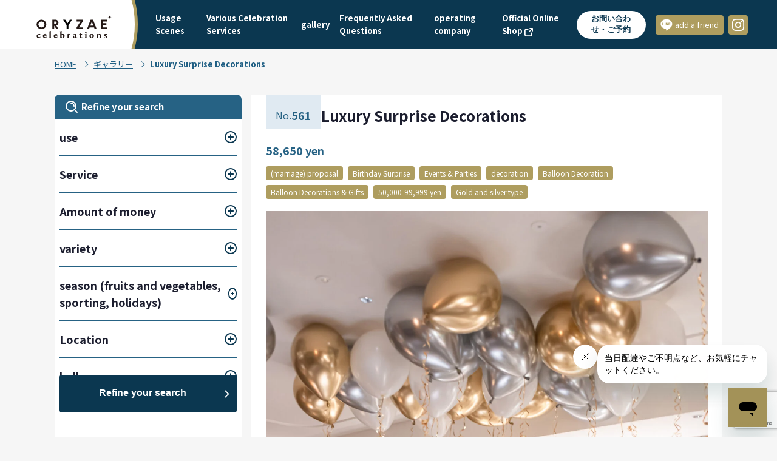

--- FILE ---
content_type: text/html; charset=UTF-8
request_url: https://oryzae-celebrations.com/en/gallery/561/
body_size: 37191
content:

<!doctype html>
<html lang="ja">
<head>
<meta charset="UTF-8" />
<meta name="viewport" content="width=device-width,initial-scale=1.0" />
<meta http-equiv="X-UA-Compatible" content="ie=edge" />


<title>561:Luxury Surprise Decorations｜全国対応のバルーン装飾ならORYZAE</title>
<meta name="description" content="誕生日・ウェディング・ホテルサプライズ・法人イベント・フォトスポット等のバルーン出張装飾はオリゼセレブレーションズ" />

<meta property="og:url" content="https://oryzae-celebrations.com/en/gallery/561/" />
<meta property="og:title" content="561:Luxury Surprise Decorations｜全国対応のバルーン装飾ならORYZAE" />
<meta property="og:type" content="website" />
<meta property="og:description" content="誕生日・ウェディング・ホテルサプライズ・法人イベント・フォトスポット等のバルーン出張装飾はオリゼセレブレーションズ" />
<meta property="og:image" content="https://oryzae-celebrations.com/wp-content/themes/oryzae_official_site_wp_theme/img/ogp.jpg" />
<meta property="og:site_name" content="全国対応のバルーン装飾ならORYZAE" />
<meta property="og:locale" content="ja_JP" />


<link rel="canonical" href="https://oryzae-celebrations.com/en/gallery/561/" />

<link rel="icon" href="https://oryzae-celebrations.com/wp-content/themes/oryzae_official_site_wp_theme/img/icon/favicon.ico" sizes="16x16" type="image/png" />
<link rel="icon" href="https://oryzae-celebrations.com/wp-content/themes/oryzae_official_site_wp_theme/img/icon/favicon.ico" sizes="32x32" type="image/png" />
<link rel="icon" href="https://oryzae-celebrations.com/wp-content/themes/oryzae_official_site_wp_theme/img/icon/favicon.ico" sizes="48x48" type="image/png" />
<link rel="icon" href="https://oryzae-celebrations.com/wp-content/themes/oryzae_official_site_wp_theme/img/icon/favicon.ico" sizes="62x62" type="image/png" />
<link rel="apple-touch-icon-precomposed" href="https://oryzae-celebrations.com/wp-content/themes/oryzae_official_site_wp_theme/img/icon/favicon.ico" />
<link rel="shortcut icon" href="https://oryzae-celebrations.com/wp-content/themes/oryzae_official_site_wp_theme/img/icon/logo-oryzae-square.png" />

<link rel="preconnect" href="https://fonts.googleapis.com">
<link rel="preconnect" href="https://fonts.gstatic.com" crossorigin>
<link href="https://fonts.googleapis.com/css2?family=Noto+Sans+JP:wght@400;700;900&family=Scheherazade+New:wght@400;700&display=swap" rel="stylesheet">

<!-- Start of oryzae Zendesk Widget script -->
<script id="ze-snippet" src="https://static.zdassets.com/ekr/snippet.js?key=0f285b71-9ac2-45b6-b9fa-ff6b952f3d01"> </script>
<!-- End of oryzae Zendesk Widget script -->

<!-- Google Tag Manager -->
<script>(function(w,d,s,l,i){w[l]=w[l]||[];w[l].push({'gtm.start':
new Date().getTime(),event:'gtm.js'});var f=d.getElementsByTagName(s)[0],
j=d.createElement(s),dl=l!='dataLayer'?'&l='+l:'';j.async=true;j.src=
'https://www.googletagmanager.com/gtm.js?id='+i+dl;f.parentNode.insertBefore(j,f);
})(window,document,'script','dataLayer','GTM-K9BQ7CJ');</script>
<!-- End Google Tag Manager -->
<meta name='robots' content='max-image-preview:large' />
<link rel="alternate" hreflang="ja" href="https://oryzae-celebrations.com/gallery/561/" />
<link rel="alternate" hreflang="en" href="https://oryzae-celebrations.com/en/gallery/561/" />
<link rel="alternate" hreflang="zh-hans" href="https://oryzae-celebrations.com/zh-hans/gallery/561/" />
<link rel="alternate" hreflang="zh-hant" href="https://oryzae-celebrations.com/zh-hant/gallery/561/" />
<link rel="alternate" hreflang="ko" href="https://oryzae-celebrations.com/ko/gallery/561/" />
<link rel="alternate" hreflang="x-default" href="https://oryzae-celebrations.com/gallery/561/" />

<!-- Google Tag Manager by PYS -->
    <script data-cfasync="false" data-pagespeed-no-defer>
	    window.dataLayerPYS = window.dataLayerPYS || [];
	</script>
<!-- End Google Tag Manager by PYS --><link rel='dns-prefetch' href='//www.google.com' />
<link rel='dns-prefetch' href='//challenges.cloudflare.com' />
<style id='wp-img-auto-sizes-contain-inline-css' type='text/css'>
img:is([sizes=auto i],[sizes^="auto," i]){contain-intrinsic-size:3000px 1500px}
/*# sourceURL=wp-img-auto-sizes-contain-inline-css */
</style>
<link rel='stylesheet' id='wp-block-library-css' href='https://oryzae-celebrations.com/wp-includes/css/dist/block-library/style.min.css' type='text/css' media='all' />
<style id='global-styles-inline-css' type='text/css'>
:root{--wp--preset--aspect-ratio--square: 1;--wp--preset--aspect-ratio--4-3: 4/3;--wp--preset--aspect-ratio--3-4: 3/4;--wp--preset--aspect-ratio--3-2: 3/2;--wp--preset--aspect-ratio--2-3: 2/3;--wp--preset--aspect-ratio--16-9: 16/9;--wp--preset--aspect-ratio--9-16: 9/16;--wp--preset--color--black: #000000;--wp--preset--color--cyan-bluish-gray: #abb8c3;--wp--preset--color--white: #ffffff;--wp--preset--color--pale-pink: #f78da7;--wp--preset--color--vivid-red: #cf2e2e;--wp--preset--color--luminous-vivid-orange: #ff6900;--wp--preset--color--luminous-vivid-amber: #fcb900;--wp--preset--color--light-green-cyan: #7bdcb5;--wp--preset--color--vivid-green-cyan: #00d084;--wp--preset--color--pale-cyan-blue: #8ed1fc;--wp--preset--color--vivid-cyan-blue: #0693e3;--wp--preset--color--vivid-purple: #9b51e0;--wp--preset--gradient--vivid-cyan-blue-to-vivid-purple: linear-gradient(135deg,rgb(6,147,227) 0%,rgb(155,81,224) 100%);--wp--preset--gradient--light-green-cyan-to-vivid-green-cyan: linear-gradient(135deg,rgb(122,220,180) 0%,rgb(0,208,130) 100%);--wp--preset--gradient--luminous-vivid-amber-to-luminous-vivid-orange: linear-gradient(135deg,rgb(252,185,0) 0%,rgb(255,105,0) 100%);--wp--preset--gradient--luminous-vivid-orange-to-vivid-red: linear-gradient(135deg,rgb(255,105,0) 0%,rgb(207,46,46) 100%);--wp--preset--gradient--very-light-gray-to-cyan-bluish-gray: linear-gradient(135deg,rgb(238,238,238) 0%,rgb(169,184,195) 100%);--wp--preset--gradient--cool-to-warm-spectrum: linear-gradient(135deg,rgb(74,234,220) 0%,rgb(151,120,209) 20%,rgb(207,42,186) 40%,rgb(238,44,130) 60%,rgb(251,105,98) 80%,rgb(254,248,76) 100%);--wp--preset--gradient--blush-light-purple: linear-gradient(135deg,rgb(255,206,236) 0%,rgb(152,150,240) 100%);--wp--preset--gradient--blush-bordeaux: linear-gradient(135deg,rgb(254,205,165) 0%,rgb(254,45,45) 50%,rgb(107,0,62) 100%);--wp--preset--gradient--luminous-dusk: linear-gradient(135deg,rgb(255,203,112) 0%,rgb(199,81,192) 50%,rgb(65,88,208) 100%);--wp--preset--gradient--pale-ocean: linear-gradient(135deg,rgb(255,245,203) 0%,rgb(182,227,212) 50%,rgb(51,167,181) 100%);--wp--preset--gradient--electric-grass: linear-gradient(135deg,rgb(202,248,128) 0%,rgb(113,206,126) 100%);--wp--preset--gradient--midnight: linear-gradient(135deg,rgb(2,3,129) 0%,rgb(40,116,252) 100%);--wp--preset--font-size--small: 13px;--wp--preset--font-size--medium: 20px;--wp--preset--font-size--large: 36px;--wp--preset--font-size--x-large: 42px;--wp--preset--spacing--20: 0.44rem;--wp--preset--spacing--30: 0.67rem;--wp--preset--spacing--40: 1rem;--wp--preset--spacing--50: 1.5rem;--wp--preset--spacing--60: 2.25rem;--wp--preset--spacing--70: 3.38rem;--wp--preset--spacing--80: 5.06rem;--wp--preset--shadow--natural: 6px 6px 9px rgba(0, 0, 0, 0.2);--wp--preset--shadow--deep: 12px 12px 50px rgba(0, 0, 0, 0.4);--wp--preset--shadow--sharp: 6px 6px 0px rgba(0, 0, 0, 0.2);--wp--preset--shadow--outlined: 6px 6px 0px -3px rgb(255, 255, 255), 6px 6px rgb(0, 0, 0);--wp--preset--shadow--crisp: 6px 6px 0px rgb(0, 0, 0);}:where(.is-layout-flex){gap: 0.5em;}:where(.is-layout-grid){gap: 0.5em;}body .is-layout-flex{display: flex;}.is-layout-flex{flex-wrap: wrap;align-items: center;}.is-layout-flex > :is(*, div){margin: 0;}body .is-layout-grid{display: grid;}.is-layout-grid > :is(*, div){margin: 0;}:where(.wp-block-columns.is-layout-flex){gap: 2em;}:where(.wp-block-columns.is-layout-grid){gap: 2em;}:where(.wp-block-post-template.is-layout-flex){gap: 1.25em;}:where(.wp-block-post-template.is-layout-grid){gap: 1.25em;}.has-black-color{color: var(--wp--preset--color--black) !important;}.has-cyan-bluish-gray-color{color: var(--wp--preset--color--cyan-bluish-gray) !important;}.has-white-color{color: var(--wp--preset--color--white) !important;}.has-pale-pink-color{color: var(--wp--preset--color--pale-pink) !important;}.has-vivid-red-color{color: var(--wp--preset--color--vivid-red) !important;}.has-luminous-vivid-orange-color{color: var(--wp--preset--color--luminous-vivid-orange) !important;}.has-luminous-vivid-amber-color{color: var(--wp--preset--color--luminous-vivid-amber) !important;}.has-light-green-cyan-color{color: var(--wp--preset--color--light-green-cyan) !important;}.has-vivid-green-cyan-color{color: var(--wp--preset--color--vivid-green-cyan) !important;}.has-pale-cyan-blue-color{color: var(--wp--preset--color--pale-cyan-blue) !important;}.has-vivid-cyan-blue-color{color: var(--wp--preset--color--vivid-cyan-blue) !important;}.has-vivid-purple-color{color: var(--wp--preset--color--vivid-purple) !important;}.has-black-background-color{background-color: var(--wp--preset--color--black) !important;}.has-cyan-bluish-gray-background-color{background-color: var(--wp--preset--color--cyan-bluish-gray) !important;}.has-white-background-color{background-color: var(--wp--preset--color--white) !important;}.has-pale-pink-background-color{background-color: var(--wp--preset--color--pale-pink) !important;}.has-vivid-red-background-color{background-color: var(--wp--preset--color--vivid-red) !important;}.has-luminous-vivid-orange-background-color{background-color: var(--wp--preset--color--luminous-vivid-orange) !important;}.has-luminous-vivid-amber-background-color{background-color: var(--wp--preset--color--luminous-vivid-amber) !important;}.has-light-green-cyan-background-color{background-color: var(--wp--preset--color--light-green-cyan) !important;}.has-vivid-green-cyan-background-color{background-color: var(--wp--preset--color--vivid-green-cyan) !important;}.has-pale-cyan-blue-background-color{background-color: var(--wp--preset--color--pale-cyan-blue) !important;}.has-vivid-cyan-blue-background-color{background-color: var(--wp--preset--color--vivid-cyan-blue) !important;}.has-vivid-purple-background-color{background-color: var(--wp--preset--color--vivid-purple) !important;}.has-black-border-color{border-color: var(--wp--preset--color--black) !important;}.has-cyan-bluish-gray-border-color{border-color: var(--wp--preset--color--cyan-bluish-gray) !important;}.has-white-border-color{border-color: var(--wp--preset--color--white) !important;}.has-pale-pink-border-color{border-color: var(--wp--preset--color--pale-pink) !important;}.has-vivid-red-border-color{border-color: var(--wp--preset--color--vivid-red) !important;}.has-luminous-vivid-orange-border-color{border-color: var(--wp--preset--color--luminous-vivid-orange) !important;}.has-luminous-vivid-amber-border-color{border-color: var(--wp--preset--color--luminous-vivid-amber) !important;}.has-light-green-cyan-border-color{border-color: var(--wp--preset--color--light-green-cyan) !important;}.has-vivid-green-cyan-border-color{border-color: var(--wp--preset--color--vivid-green-cyan) !important;}.has-pale-cyan-blue-border-color{border-color: var(--wp--preset--color--pale-cyan-blue) !important;}.has-vivid-cyan-blue-border-color{border-color: var(--wp--preset--color--vivid-cyan-blue) !important;}.has-vivid-purple-border-color{border-color: var(--wp--preset--color--vivid-purple) !important;}.has-vivid-cyan-blue-to-vivid-purple-gradient-background{background: var(--wp--preset--gradient--vivid-cyan-blue-to-vivid-purple) !important;}.has-light-green-cyan-to-vivid-green-cyan-gradient-background{background: var(--wp--preset--gradient--light-green-cyan-to-vivid-green-cyan) !important;}.has-luminous-vivid-amber-to-luminous-vivid-orange-gradient-background{background: var(--wp--preset--gradient--luminous-vivid-amber-to-luminous-vivid-orange) !important;}.has-luminous-vivid-orange-to-vivid-red-gradient-background{background: var(--wp--preset--gradient--luminous-vivid-orange-to-vivid-red) !important;}.has-very-light-gray-to-cyan-bluish-gray-gradient-background{background: var(--wp--preset--gradient--very-light-gray-to-cyan-bluish-gray) !important;}.has-cool-to-warm-spectrum-gradient-background{background: var(--wp--preset--gradient--cool-to-warm-spectrum) !important;}.has-blush-light-purple-gradient-background{background: var(--wp--preset--gradient--blush-light-purple) !important;}.has-blush-bordeaux-gradient-background{background: var(--wp--preset--gradient--blush-bordeaux) !important;}.has-luminous-dusk-gradient-background{background: var(--wp--preset--gradient--luminous-dusk) !important;}.has-pale-ocean-gradient-background{background: var(--wp--preset--gradient--pale-ocean) !important;}.has-electric-grass-gradient-background{background: var(--wp--preset--gradient--electric-grass) !important;}.has-midnight-gradient-background{background: var(--wp--preset--gradient--midnight) !important;}.has-small-font-size{font-size: var(--wp--preset--font-size--small) !important;}.has-medium-font-size{font-size: var(--wp--preset--font-size--medium) !important;}.has-large-font-size{font-size: var(--wp--preset--font-size--large) !important;}.has-x-large-font-size{font-size: var(--wp--preset--font-size--x-large) !important;}
/*# sourceURL=global-styles-inline-css */
</style>

<style id='classic-theme-styles-inline-css' type='text/css'>
/*! This file is auto-generated */
.wp-block-button__link{color:#fff;background-color:#32373c;border-radius:9999px;box-shadow:none;text-decoration:none;padding:calc(.667em + 2px) calc(1.333em + 2px);font-size:1.125em}.wp-block-file__button{background:#32373c;color:#fff;text-decoration:none}
/*# sourceURL=/wp-includes/css/classic-themes.min.css */
</style>
<link rel='stylesheet' id='ai-alt-text-generator-public-css' href='https://oryzae-celebrations.com/wp-content/plugins/ai-alt-text-generator/public/css/ai-alt-text-generator-public.css?ver=2.1.2' type='text/css' media='all' />
<link rel='stylesheet' id='contact-form-7-css' href='https://oryzae-celebrations.com/wp-content/plugins/contact-form-7/includes/css/styles.css?ver=6.1' type='text/css' media='all' />
<link rel='stylesheet' id='wpcf7-redirect-script-frontend-css' href='https://oryzae-celebrations.com/wp-content/plugins/wpcf7-redirect/build/css/wpcf7-redirect-frontend.min.css' type='text/css' media='all' />
<link rel='stylesheet' id='wpml-legacy-horizontal-list-0-css' href='https://oryzae-celebrations.com/wp-content/plugins/sitepress-multilingual-cms/templates/language-switchers/legacy-list-horizontal/style.min.css?ver=1' type='text/css' media='all' />
<link rel='stylesheet' id='style-css' href='https://oryzae-celebrations.com/wp-content/themes/oryzae_official_site_wp_theme/style.css' type='text/css' media='all' />
<link rel='stylesheet' id='cf7cf-style-css' href='https://oryzae-celebrations.com/wp-content/plugins/cf7-conditional-fields/style.css?ver=2.6' type='text/css' media='all' />
<script type="text/javascript" id="wpml-cookie-js-extra">
/* <![CDATA[ */
var wpml_cookies = {"wp-wpml_current_language":{"value":"en","expires":1,"path":"/"}};
var wpml_cookies = {"wp-wpml_current_language":{"value":"en","expires":1,"path":"/"}};
//# sourceURL=wpml-cookie-js-extra
/* ]]> */
</script>
<script type="text/javascript" src="https://oryzae-celebrations.com/wp-content/plugins/sitepress-multilingual-cms/res/js/cookies/language-cookie.js?ver=476000" id="wpml-cookie-js" defer="defer" data-wp-strategy="defer"></script>
<script type="text/javascript" src="https://oryzae-celebrations.com/wp-includes/js/jquery/jquery.min.js?ver=3.7.1" id="jquery-core-js"></script>
<script type="text/javascript" src="https://oryzae-celebrations.com/wp-includes/js/jquery/jquery-migrate.min.js?ver=3.4.1" id="jquery-migrate-js"></script>
<script type="text/javascript" src="https://oryzae-celebrations.com/wp-content/plugins/ai-alt-text-generator/public/js/ai-alt-text-generator-public.js?ver=2.1.2" id="ai-alt-text-generator-public-js"></script>
<meta name="generator" content="WPML ver:4.7.6 stt:59,61,1,28,29;" />
		<style type="text/css" id="wp-custom-css">
			.select-radio > span > label > input {
	-webkit-appearance: auto;
	appearance: auto;
}

/* 立札の表示 */
.tatefuda-img-mini-wrapper {
	position: relative;
  text-align: center;
  cursor: pointer;
}
.tatefuda-img-mini-wrapper  .tatefuda-img-mini {
	width: 50%;
}
.tatefuda-img-mini-wrapper .zoom-icon {
	position: absolute;
	width: 10%;
	left: 50%;
	top: 50%;
	transform: translate(-50%, -50%);
}

.tatefuda-zoom{
	display;none;
	position:fixed;
}

.tatefuda-exp-wrapper.tatefuda-open  .tatefuda-zoom{
	display: flex;
	justify-content: center;
	align-items: center;
	top: 0;
	bottom: 0;
	left: 0;
	right: 0;
	background: rgba(0, 0, 0, 0.7);
  z-index: 1000000;
}

.tatefuda-zoom .tatefuda-img-large-wrapper{
	position:relative;
	width:90%
}

.tatefuda-zoom .tatefuda-img-large-wrapper::before{
height: 30px;
    height: 50px;
    color: white;
    content: "×";
    position: absolute;
    right: -25px;
    top: -25px;
    width: 50px;
    font-size: 25px;
    background: blue;
    border-radius: 50%;
    text-align: center;
    line-height: 50px;
    background-color: #0B3750;
	cursor:pointer;
}

body.tatefuda-open{
	overflow: hidden;
}

		</style>
		
<script src="/wp-includes/js/hoverintent-js.min.js?ver=2.2.1"></script>
<script src="/wp-content/plugins/wpcf7-redirect/build/js/wpcf7r-fe.js?ver=1.1"></script>

<script src="https://oryzae-celebrations.com/wp-content/themes/oryzae_official_site_wp_theme/js/jquery-3.6.0.min.js"></script>
<script src="https://oryzae-celebrations.com/wp-content/themes/oryzae_official_site_wp_theme/js/swiper-4.5.3.min.js"></script>
<!-- <script src="https://oryzae-celebrations.com/wp-content/themes/oryzae_official_site_wp_theme/js/swiper-bundle.min.js"></script> -->
<script src="https://oryzae-celebrations.com/wp-content/themes/oryzae_official_site_wp_theme/js/common.min.js"></script>



<script src="https://oryzae-celebrations.com/wp-content/themes/oryzae_official_site_wp_theme/js/js.cookie.min.js"></script>
<script src="https://oryzae-celebrations.com/wp-content/themes/oryzae_official_site_wp_theme/js/gallery.min.js"></script>

</head>

<body class="wp-singular gallery-template-default single single-gallery postid-38450 wp-theme-oryzae_official_site_wp_theme">


	<div id="l-wrapper" class="c-wrapper">

		
<header class="l-header jc-header is-top" style="top: 0">
	<div class="c-header">
		<div class="c-header_inner">
			<div class="c-header_logo_wrap">
				<div class="c-header_logo">
					<a href="https://oryzae-celebrations.com/en/">
						<img src="https://oryzae-celebrations.com/wp-content/themes/oryzae_official_site_wp_theme/img/image/logo-oryzae.svg" alt="ORYZAE">
					</a>
				</div>
			</div>
			<nav class="c-header_nav">
				<ul>
					<li>
						<a href="https://oryzae-celebrations.com/en//#scene">
							Usage Scenes						</a>
					</li>
					<li class="c-header_nav-service">
						<a href="https://oryzae-celebrations.com/en//service">
							Various Celebration Services						</a>
					</li>
					<li class="c-header_nav-gallery">
						<a href="https://oryzae-celebrations.com/en//gallery">
							gallery						</a>
					</li>
					<li class="c-header_nav-faq">
						<a href="https://oryzae-celebrations.com/en//faq">
							Frequently Asked Questions						</a>
					</li>
					<li class="c-header_nav-company">
						<a href="https://oryzae-celebrations.com/en//company">
							operating company						</a>
					</li>
					<li>
						<a href="https://shop.oryzae-celebrations.com/" target="_blank" rel="noreferrer noopener">
							Official Online Shop							<img src="https://oryzae-celebrations.com/wp-content/themes/oryzae_official_site_wp_theme/img/icon/link-external.svg" alt="">
						</a>
					</li>
					<li>
						<button class="c-header_button" id="contact-modal_btn">お問い合わせ・ご予約</button>
						<div class="contact-modal">
							<div class="contact-modal_bg"></div>
							<div class="contact-modal_inner">
								<div class="contact-modal_btn-close">閉じる</div>
								<p>お問い合わせ・ご予約の種類を選択してください</p>
								
<ul class="contact-list">
	</ul>
							</div>
						</div>
					</li>
					<li>
						<ul>
															<li>
									<a href="https://lin.ee/1EokQP2" target="_blank" rel="noopener noreferrer" class="c-button-share">
										<img src="https://oryzae-celebrations.com/wp-content/themes/oryzae_official_site_wp_theme/img/icon/sns-line.svg" alt="LINE">
										<span>add a friend</span>
									</a>
								</li>
																						<li>
									<a href="https://www.instagram.com/oryzae_celebrations/?hl=ja" target="_blank" rel="noopener noreferrer" class="c-button-share c-button-share-square">
										<img src="https://oryzae-celebrations.com/wp-content/themes/oryzae_official_site_wp_theme/img/icon/sns-instagram.svg" alt="instagram">
									</a>
								</li>
													</ul>
					</li>
				</ul>
			</nav>
		</div>
	</div>
</header>

<div class="c-header_hamburger jc-hamburger">
	<span></span>
	<span></span>
	<span></span>
</div>

<div class="l-slidemenu mobile-visibility jc-slidemenu" style="left: 100vw;">
	<div class="c-slidemenu">
		<div class="c-slidemenu_inner">
			<ul class="c-slidemenu_share_buttons">
									<li>
						<a href="https://www.instagram.com/oryzae_celebrations/?hl=ja" target="_blank" rel="noopener noreferrer" class="c-button-share">
							<img src="https://oryzae-celebrations.com/wp-content/themes/oryzae_official_site_wp_theme/img/icon/sns-instagram.svg" alt="Instagram">
							<span>Instagram</span>
						</a>
					</li>
													<li>
						<a href="https://lin.ee/1EokQP2" target="_blank" rel="noopener noreferrer" class="c-button-share">
							<img src="https://oryzae-celebrations.com/wp-content/themes/oryzae_official_site_wp_theme/img/icon/sns-line.svg" alt="LINE">
							<span>add a friend</span>
						</a>
					</li>
							</ul>
			<div class="c-slidemenu_language_selector">
				
<div class="wpml-ls-statics-shortcode_actions wpml-ls wpml-ls-legacy-list-horizontal">
	<ul><li class="wpml-ls-slot-shortcode_actions wpml-ls-item wpml-ls-item-ja wpml-ls-first-item wpml-ls-item-legacy-list-horizontal">
				<a href="https://oryzae-celebrations.com/gallery/561/" class="wpml-ls-link"><img
            class="wpml-ls-flag"
            src="https://oryzae-celebrations.com/wp-content/plugins/sitepress-multilingual-cms/res/flags/ja.svg"
            alt=""
            width=18
            height=12
    /><span class="wpml-ls-native" lang="ja">日本語</span><span class="wpml-ls-display"><span class="wpml-ls-bracket"></span></span></a>
			</li><li class="wpml-ls-slot-shortcode_actions wpml-ls-item wpml-ls-item-en wpml-ls-current-language wpml-ls-item-legacy-list-horizontal">
				<a href="https://oryzae-celebrations.com/en/gallery/561/" class="wpml-ls-link"><img
            class="wpml-ls-flag"
            src="https://oryzae-celebrations.com/wp-content/plugins/sitepress-multilingual-cms/res/flags/en.svg"
            alt=""
            width=18
            height=12
    /><span class="wpml-ls-native">English</span></a>
			</li><li class="wpml-ls-slot-shortcode_actions wpml-ls-item wpml-ls-item-zh-hans wpml-ls-item-legacy-list-horizontal">
				<a href="https://oryzae-celebrations.com/zh-hans/gallery/561/" class="wpml-ls-link"><img
            class="wpml-ls-flag"
            src="https://oryzae-celebrations.com/wp-content/plugins/sitepress-multilingual-cms/res/flags/zh-hans.svg"
            alt=""
            width=18
            height=12
    /><span class="wpml-ls-native" lang="zh-hans">简体中文</span><span class="wpml-ls-display"><span class="wpml-ls-bracket"></span></span></a>
			</li><li class="wpml-ls-slot-shortcode_actions wpml-ls-item wpml-ls-item-zh-hant wpml-ls-item-legacy-list-horizontal">
				<a href="https://oryzae-celebrations.com/zh-hant/gallery/561/" class="wpml-ls-link"><img
            class="wpml-ls-flag"
            src="https://oryzae-celebrations.com/wp-content/plugins/sitepress-multilingual-cms/res/flags/zh-hant.svg"
            alt=""
            width=18
            height=12
    /><span class="wpml-ls-native" lang="zh-hant">繁體中文</span><span class="wpml-ls-display"><span class="wpml-ls-bracket"></span></span></a>
			</li><li class="wpml-ls-slot-shortcode_actions wpml-ls-item wpml-ls-item-ko wpml-ls-last-item wpml-ls-item-legacy-list-horizontal">
				<a href="https://oryzae-celebrations.com/ko/gallery/561/" class="wpml-ls-link"><img
            class="wpml-ls-flag"
            src="https://oryzae-celebrations.com/wp-content/plugins/sitepress-multilingual-cms/res/flags/ko.svg"
            alt=""
            width=18
            height=12
    /><span class="wpml-ls-native" lang="ko">한국어</span><span class="wpml-ls-display"><span class="wpml-ls-bracket"></span></span></a>
			</li></ul>
</div>
			</div>
			<div class="c-slidemenu_nav">
				<ul class="c-slidemenu-list">
					<li>
						<a href="https://oryzae-celebrations.com/en/">
							<div class="c-slidemenu-list_title">
								<img src="https://oryzae-celebrations.com/wp-content/themes/oryzae_official_site_wp_theme/img/icon/star-footer-menu.svg" alt="★">★
								HOME							</div>
						</a>
					</li>
					<li>
						<input type="checkbox" id="slidemenu-service">
						<label for="slidemenu-service">
							<span></span>
						</label>
						<a href="https://oryzae-celebrations.com/en//service">
							<div class="c-slidemenu-list_title">
								<img src="https://oryzae-celebrations.com/wp-content/themes/oryzae_official_site_wp_theme/img/icon/star-footer-menu.svg" alt="★">
								Various Celebration Services							</div>
						</a>
						<ul>									<li>
										・
										<a href="https://oryzae-celebrations.com/en/service/deco/">
											decoration										</a>

										<ul>
											<li>
												－
												<a href="https://oryzae-celebrations.com/en/service/deco/balloon/">
													Balloon Decorations &amp; Gifts												</a>
											</li>

										
											<li>
												－
												<a href="https://oryzae-celebrations.com/en/service/deco/flower/">
													Flower Decorations &amp; Gifts												</a>
											</li>

										
											<li>
												－
												<a href="https://oryzae-celebrations.com/en/service/deco/champagnetower/">
													Champagne tower installation and rental, even decoration												</a>
											</li>

										</ul>									</li>
																	<li>
										・
										<a href="https://oryzae-celebrations.com/en/service/catering/">
											catering										</a>

										<ul>
											<li>
												－
												<a href="https://oryzae-celebrations.com/en/service/catering/cake/">
													Original cakes and icing cookies												</a>
											</li>

										
											<li>
												－
												<a href="https://oryzae-celebrations.com/en/service/catering/sushi/">
													sushi train												</a>
											</li>

										</ul>									</li>
																	<li>
										・
										<a href="https://oryzae-celebrations.com/en/service/performer/">
											performer										</a>

										<ul>
											<li>
												－
												<a href="https://oryzae-celebrations.com/en/service/performer/livemusic/">
													live music												</a>
											</li>

										
											<li>
												－
												<a href="https://oryzae-celebrations.com/en/service/performer/livekaraoke/">
													Live band karaoke												</a>
											</li>

										
											<li>
												－
												<a href="https://oryzae-celebrations.com/en/service/performer/magician/">
													magician												</a>
											</li>

										
											<li>
												－
												<a href="https://oryzae-celebrations.com/en/service/performer/clown/">
													crown												</a>
											</li>

										
											<li>
												－
												<a href="https://oryzae-celebrations.com/en/service/performer/face-painting/">
													face painting												</a>
											</li>

										
											<li>
												－
												<a href="https://oryzae-celebrations.com/en/service/performer/flair-bartending/">
													flare bartending												</a>
											</li>

										</ul>									</li>
								</ul>					</li>
					<li>
						<input type="checkbox" id="slidemenu-scene-private">
						<label for="slidemenu-scene-private">
							<span></span>
						</label>
						<div class="c-slidemenu-list_title">
							<img src="https://oryzae-celebrations.com/wp-content/themes/oryzae_official_site_wp_theme/img/icon/star-footer-menu.svg" alt="★">Usage scenario (individual)						</div>
						<ul>										<li>
											・
											<a href="https://oryzae-celebrations.com/en/birthday/">
												Birthday Surprise											</a>
										</li>
																			<li>
											・
											<a href="https://oryzae-celebrations.com/en/pregnancy-childbirth/">
												Pregnancy &amp; Birth											</a>
										</li>
																			<li>
											・
											<a href="https://oryzae-celebrations.com/en/rectial/">
												Decoration for presentations, concerts, and live performances											</a>
										</li>
																			<li>
											・
											<a href="https://oryzae-celebrations.com/en/wedding/">
												Wedding Decoration											</a>
										</li>
																			<li>
											・
											<a href="https://oryzae-celebrations.com/en/studio/">
												Studio and photo studio background decoration											</a>
										</li>
																			<li>
											・
											<a href="https://oryzae-celebrations.com/en/admission-graduation/">
												Entrance and graduation (graduation) decorations and surprises											</a>
										</li>
																			<li>
											・
											<a href="https://oryzae-celebrations.com/en/anniversary-party/">
												Anniversary celebration and party decorations											</a>
										</li>
									</ul>					</li>
					<li>
						<input type="checkbox" id="slidemenu-scene-corporate">
						<label for="slidemenu-scene-corporate">
							<span></span>
						</label>
						<div class="c-slidemenu-list_title">
							<img src="https://oryzae-celebrations.com/wp-content/themes/oryzae_official_site_wp_theme/img/icon/star-footer-menu.svg" alt="★">Usage scenario (Corporate)						</div>
						<ul>										<li>
											・
											<a href="https://oryzae-celebrations.com/en/onboarding/">
												Entrance and informal ceremony											</a>
										</li>
																			<li>
											・
											<a href="https://oryzae-celebrations.com/en/onlineevent/">
												Background decoration for online and live streaming											</a>
										</li>
																			<li>
											・
											<a href="https://oryzae-celebrations.com/en/store-display/">
												Store decoration, display decoration, in-store decoration											</a>
										</li>
																			<li>
											・
											<a href="https://oryzae-celebrations.com/en/stand/">
												Balloon stands, festive flowers, flasters											</a>
										</li>
																			<li>
											・
											<a href="https://oryzae-celebrations.com/en/familyday/">
												Family Day											</a>
										</li>
																			<li>
											・
											<a href="https://oryzae-celebrations.com/en/photo-spots-and-photo-booths/">
												Production of photo spots and photo booths											</a>
										</li>
																			<li>
											・
											<a href="https://oryzae-celebrations.com/en/corporateevent/">
												Corporate Event Decoration											</a>
										</li>
									</ul>					</li>
					<li>
						<input type="checkbox" id="slidemenu-season-events">
						<label for="slidemenu-season-events">
							<span></span>
						</label>
						<a href="https://oryzae-celebrations.com/en//seasonal-events">
							<div class="c-slidemenu-list_title">
								<img src="https://oryzae-celebrations.com/wp-content/themes/oryzae_official_site_wp_theme/img/icon/star-footer-menu.svg" alt="★">
								Seasonal Events							</div>
						</a>
						<ul>								<li>
									・<a href="https://oryzae-celebrations.com/en/seasonal-events/christmas/">
										Christmas									</a>
								</li>
																<li>
									・<a href="https://oryzae-celebrations.com/en/seasonal-events/halloween/">
										Halloween									</a>
								</li>
								</ul>					</li>
					<li>
						<input type="checkbox" id="slidemenu-gallery">
						<label for="slidemenu-gallery">
							<span></span>
						</label>
						<a href="https://oryzae-celebrations.com/en//gallery">
							<div class="c-slidemenu-list_title">
								<img src="https://oryzae-celebrations.com/wp-content/themes/oryzae_official_site_wp_theme/img/icon/star-footer-menu.svg" alt="★">
								gallery							</div>
						</a>
						<ul>
															<li>
									・<a href="https://oryzae-celebrations.com/en/gallery/gallery_category/balloon-telegram/">
										balloon telegram									</a>
								</li>
															<li>
									・<a href="https://oryzae-celebrations.com/en/gallery/gallery_category/first-birthday/">
										first birthday									</a>
								</li>
															<li>
									・<a href="https://oryzae-celebrations.com/en/gallery/gallery_category/halloween-en/">
										Halloween									</a>
								</li>
															<li>
									・<a href="https://oryzae-celebrations.com/en/gallery/gallery_category/pregnancy-birth/">
										Pregnancy &amp; Birth									</a>
								</li>
															<li>
									・<a href="https://oryzae-celebrations.com/en/gallery/gallery_category/kids-birthday/">
										Kids Birthday									</a>
								</li>
															<li>
									・<a href="https://oryzae-celebrations.com/en/gallery/gallery_category/family-day/">
										Family Day									</a>
								</li>
															<li>
									・<a href="https://oryzae-celebrations.com/en/gallery/gallery_category/balloon-bouquet/">
										balloon bouquet									</a>
								</li>
															<li>
									・<a href="https://oryzae-celebrations.com/en/gallery/gallery_category/wedding-en/">
										wedding									</a>
								</li>
															<li>
									・<a href="https://oryzae-celebrations.com/en/gallery/gallery_category/christmas-en/">
										Christmas									</a>
								</li>
															<li>
									・<a href="https://oryzae-celebrations.com/en/gallery/gallery_category/marriage-proposal/">
										(marriage) proposal									</a>
								</li>
															<li>
									・<a href="https://oryzae-celebrations.com/en/gallery/gallery_category/birthday-surprise/">
										Birthday Surprise									</a>
								</li>
															<li>
									・<a href="https://oryzae-celebrations.com/en/gallery/gallery_category/corporate-events-and-parties/">
										Corporate Events and Parties									</a>
								</li>
															<li>
									・<a href="https://oryzae-celebrations.com/en/gallery/gallery_category/congratulatory-balloons-relocation-listing-store-opening-etc/">
										Congratulatory balloons (relocation, listing, store opening, etc.)									</a>
								</li>
															<li>
									・<a href="https://oryzae-celebrations.com/en/gallery/gallery_category/events-parties/">
										Events &amp; Parties									</a>
								</li>
															<li>
									・<a href="https://oryzae-celebrations.com/en/gallery/gallery_category/displays-and-store-decorations/">
										Displays and store decorations									</a>
								</li>
													</ul>
					</li>
					<li>
						<a href="https://oryzae-celebrations.com/en//faq">
							<div class="c-slidemenu-list_title">
								<img src="https://oryzae-celebrations.com/wp-content/themes/oryzae_official_site_wp_theme/img/icon/star-footer-menu.svg" alt="★">
								Frequently Asked Questions							</div>
						</a>
					</li>
					<li>
						<a href="https://shop.oryzae-celebrations.com/" target="_blank">
							<div class="c-slidemenu-list_title">
								<img src="https://oryzae-celebrations.com/wp-content/themes/oryzae_official_site_wp_theme/img/icon/star-footer-menu.svg" alt="★">
								公式オンラインショップ
								<img src="https://oryzae-celebrations.com/wp-content/themes/oryzae_official_site_wp_theme/img/icon/link-external.svg" alt="外部リンク" style="margin-left: 6px">
							</div>
						</a>
					</li>
					<li>
						<a href="https://oryzae-celebrations.com/en//same-day">
							<div class="c-slidemenu-list_title">
								<img src="https://oryzae-celebrations.com/wp-content/themes/oryzae_official_site_wp_theme/img/icon/star-footer-menu.svg" alt="★">
								Customers using the service on the same day							</div>
						</a>
					</li>
					<li>
						<a href="https://oryzae-celebrations.com/en//company">
							<div class="c-slidemenu-list_title">
								<img src="https://oryzae-celebrations.com/wp-content/themes/oryzae_official_site_wp_theme/img/icon/star-footer-menu.svg" alt="★">
								operating company							</div>
						</a>
					</li>
					<li>
						<a href="https://oryzae-celebrations.com/en//recruit">
							<div class="c-slidemenu-list_title">
								<img src="https://oryzae-celebrations.com/wp-content/themes/oryzae_official_site_wp_theme/img/icon/star-footer-menu.svg" alt="★">
								Job Openings							</div>
						</a>
					</li>
					<li>
						<a href="https://oryzae-celebrations.com/en//topics">
							<div class="c-slidemenu-list_title">
								<img src="https://oryzae-celebrations.com/wp-content/themes/oryzae_official_site_wp_theme/img/icon/star-footer-menu.svg" alt="★">
								Blog							</div>
						</a>
					</li>
					<li>
						<a href="https://oryzae-celebrations.com/en//sustainability">
							<div class="c-slidemenu-list_title">
								<img src="https://oryzae-celebrations.com/wp-content/themes/oryzae_official_site_wp_theme/img/icon/star-footer-menu.svg" alt="★">
								Sustainability							</div>
						</a>
					</li>
					<li>
						<a href="https://oryzae-celebrations.com/en//privacy-policy">
							<div class="c-slidemenu-list_title">
								<img src="https://oryzae-celebrations.com/wp-content/themes/oryzae_official_site_wp_theme/img/icon/star-footer-menu.svg" alt="★">
								Privacy Policy							</div>
						</a>
					</li>
					<li>
						<a href="https://oryzae-celebrations.com/en//tokuteishotorihikiho">
							<div class="c-slidemenu-list_title">
								<img src="https://oryzae-celebrations.com/wp-content/themes/oryzae_official_site_wp_theme/img/icon/star-footer-menu.svg" alt="★">
								Notation based on the Act on Specified Commercial Transactions							</div>
						</a>
					</li>
				</ul>
			</div>
			<div class="c-slidemenu_buttons">
				<a href="https://oryzae-celebrations.com/en//contact?referer_url=en/gallery/561" class="c-button-disk c-slidemenu_button">
					Inquiries and Reservations					<img src="https://oryzae-celebrations.com/wp-content/themes/oryzae_official_site_wp_theme/img/icon/arrow-button-right.svg" alt="→">
				</a>
			</div>
		</div>
	</div>
</div>

		<div class="l-breadcrumb">
			<div class="c-box_inner">
				<ol class="c-breadcrumb">
					<li>
						<a href="https://oryzae-celebrations.com/en/">
							HOME
						</a>
					</li>					<li>
						<a href="https://oryzae-celebrations.com/en/gallery/">
							ギャラリー
						</a>
					</li><li>Luxury Surprise Decorations</li></ol></div></div>
<div class="l-container">

	<main class="l-main">

		<div class="l-page p-gallery">
				<div class="c-box_inner">
					<div class="l-page-flex l-page-flex-gallery">

						<div class="l-page-flex_side">
							
<div class="c-gallery-search">
	<input type="checkbox" id="search-open">
	<label class="c-gallery-search_head" for="search-open">
		<img src="https://oryzae-celebrations.com/wp-content/themes/oryzae_official_site_wp_theme/img/icon/search.svg" alt="search (e.g. for someone using a search engine)">
		<h2>Refine your search</h2>
	</label>
	<div class="c-gallery-search_body">
		<form action="https://oryzae-celebrations.com/en//gallery" method="GET">

		
			<div class="c-gallery-search_item">
				<input type="checkbox" id="usecase">
				<label for="usecase">
					<span class="c-gallery-search_item_title">
						use					</span>
					<div class="c-gallery-search_item_round">
						<span></span>
						<span></span>
					</div>
				</label>

				<ul class="c-gallery-search_item_list">
					
						<li>
							<input
								type="checkbox"
								name="usecase[]"
								value="presentation-e-g-product-launch"
								id="presentation-e-g-product-launch"
															>
							<label for="presentation-e-g-product-launch">
								presentation (e.g. product launch)（6件）
							</label>
						</li>
					
						<li>
							<input
								type="checkbox"
								name="usecase[]"
								value="family-day"
								id="family-day"
															>
							<label for="family-day">
								Family Day（33件）
							</label>
						</li>
					
						<li>
							<input
								type="checkbox"
								name="usecase[]"
								value="baby-shower"
								id="baby-shower"
															>
							<label for="baby-shower">
								Baby shower（16件）
							</label>
						</li>
					
						<li>
							<input
								type="checkbox"
								name="usecase[]"
								value="balloon-telegram"
								id="balloon-telegram"
															>
							<label for="balloon-telegram">
								balloon telegram（7件）
							</label>
						</li>
					
						<li>
							<input
								type="checkbox"
								name="usecase[]"
								value="marriage-proposal"
								id="marriage-proposal"
															>
							<label for="marriage-proposal">
								(marriage) proposal（48件）
							</label>
						</li>
					
						<li>
							<input
								type="checkbox"
								name="usecase[]"
								value="kids-birthday"
								id="kids-birthday"
															>
							<label for="kids-birthday">
								Kids Birthday（69件）
							</label>
						</li>
					
						<li>
							<input
								type="checkbox"
								name="usecase[]"
								value="birthday-surprise"
								id="birthday-surprise"
															>
							<label for="birthday-surprise">
								Birthday Surprise（175件）
							</label>
						</li>
					
						<li>
							<input
								type="checkbox"
								name="usecase[]"
								value="u5-en"
								id="u5-en"
															>
							<label for="u5-en">
								wedding（62件）
							</label>
						</li>
					
						<li>
							<input
								type="checkbox"
								name="usecase[]"
								value="u2-en"
								id="u2-en"
															>
							<label for="u2-en">
								Congratulatory balloons (relocation, listing, anniversary, store opening, etc.)（106件）
							</label>
						</li>
					
						<li>
							<input
								type="checkbox"
								name="usecase[]"
								value="events-parties"
								id="events-parties"
															>
							<label for="events-parties">
								Events &amp; Parties（248件）
							</label>
						</li>
					
						<li>
							<input
								type="checkbox"
								name="usecase[]"
								value="corporate-events-and-parties"
								id="corporate-events-and-parties"
															>
							<label for="corporate-events-and-parties">
								Corporate Events and Parties（130件）
							</label>
						</li>
									</ul>
			</div>
			
			<div class="c-gallery-search_item">
				<input type="checkbox" id="serve">
				<label for="serve">
					<span class="c-gallery-search_item_title">
						Service					</span>
					<div class="c-gallery-search_item_round">
						<span></span>
						<span></span>
					</div>
				</label>

				<ul class="c-gallery-search_item_list">
					
						<li>
							<input
								type="checkbox"
								name="serve[]"
								value="option"
								id="option"
															>
							<label for="option">
								option（3件）
							</label>
						</li>
					
						<li>
							<input
								type="checkbox"
								name="serve[]"
								value="tapestry"
								id="tapestry"
															>
							<label for="tapestry">
								tapestry（5件）
							</label>
						</li>
					
						<li>
							<input
								type="checkbox"
								name="serve[]"
								value="sv03-en"
								id="sv03-en"
															>
							<label for="sv03-en">
								Performers（0件）
							</label>
						</li>
					
						<li>
							<input
								type="checkbox"
								name="serve[]"
								value="sv01-01-03-en"
								id="sv01-01-03-en"
															>
							<label for="sv01-01-03-en">
								Spark Balloons（1件）
							</label>
						</li>
					
						<li>
							<input
								type="checkbox"
								name="serve[]"
								value="sv02-en"
								id="sv02-en"
															>
							<label for="sv02-en">
								Catering（0件）
							</label>
						</li>
					
						<li>
							<input
								type="checkbox"
								name="serve[]"
								value="balloon-telegram"
								id="balloon-telegram"
															>
							<label for="balloon-telegram">
								balloon telegram（1件）
							</label>
						</li>
					
						<li>
							<input
								type="checkbox"
								name="serve[]"
								value="balloon-arch"
								id="balloon-arch"
															>
							<label for="balloon-arch">
								balloon arch（16件）
							</label>
						</li>
					
						<li>
							<input
								type="checkbox"
								name="serve[]"
								value="champagne-tower"
								id="champagne-tower"
															>
							<label for="champagne-tower">
								champagne tower（6件）
							</label>
						</li>
					
						<li>
							<input
								type="checkbox"
								name="serve[]"
								value="flower-decorations-gifts"
								id="flower-decorations-gifts"
															>
							<label for="flower-decorations-gifts">
								Flower Decorations &amp; Gifts（7件）
							</label>
						</li>
					
						<li>
							<input
								type="checkbox"
								name="serve[]"
								value="balloon-bouquet"
								id="balloon-bouquet"
															>
							<label for="balloon-bouquet">
								balloon bouquet（54件）
							</label>
						</li>
					
						<li>
							<input
								type="checkbox"
								name="serve[]"
								value="balloon-stand"
								id="balloon-stand"
															>
							<label for="balloon-stand">
								balloon stand（50件）
							</label>
						</li>
					
						<li>
							<input
								type="checkbox"
								name="serve[]"
								value="balloon-flower"
								id="balloon-flower"
															>
							<label for="balloon-flower">
								balloon flower（9件）
							</label>
						</li>
					
						<li>
							<input
								type="checkbox"
								name="serve[]"
								value="decoration"
								id="decoration"
															>
							<label for="decoration">
								decoration（302件）
							</label>
						</li>
					
						<li>
							<input
								type="checkbox"
								name="serve[]"
								value="balloon-arrangement"
								id="balloon-arrangement"
															>
							<label for="balloon-arrangement">
								balloon arrangement（12件）
							</label>
						</li>
					
						<li>
							<input
								type="checkbox"
								name="serve[]"
								value="balloon-decoration"
								id="balloon-decoration"
															>
							<label for="balloon-decoration">
								Balloon Decoration（189件）
							</label>
						</li>
					
						<li>
							<input
								type="checkbox"
								name="serve[]"
								value="balloon-decorations-gifts"
								id="balloon-decorations-gifts"
															>
							<label for="balloon-decorations-gifts">
								Balloon Decorations &amp; Gifts（315件）
							</label>
						</li>
									</ul>
			</div>
			
			<div class="c-gallery-search_item">
				<input type="checkbox" id="price">
				<label for="price">
					<span class="c-gallery-search_item_title">
						Amount of money					</span>
					<div class="c-gallery-search_item_round">
						<span></span>
						<span></span>
					</div>
				</label>

				<ul class="c-gallery-search_item_list">
					
						<li>
							<input
								type="checkbox"
								name="price[]"
								value="%e3%80%9c4999-yen"
								id="%e3%80%9c4999-yen"
															>
							<label for="%e3%80%9c4999-yen">
								〜4,999 yen（7件）
							</label>
						</li>
					
						<li>
							<input
								type="checkbox"
								name="price[]"
								value="10000-14999-yen"
								id="10000-14999-yen"
															>
							<label for="10000-14999-yen">
								10,000-14,999 yen（19件）
							</label>
						</li>
					
						<li>
							<input
								type="checkbox"
								name="price[]"
								value="20000-yen-to-29999-yen"
								id="20000-yen-to-29999-yen"
															>
							<label for="20000-yen-to-29999-yen">
								20,000 yen to 29,999 yen（64件）
							</label>
						</li>
					
						<li>
							<input
								type="checkbox"
								name="price[]"
								value="5000-to-9999-yen"
								id="5000-to-9999-yen"
															>
							<label for="5000-to-9999-yen">
								5,000 to 9,999 yen（21件）
							</label>
						</li>
					
						<li>
							<input
								type="checkbox"
								name="price[]"
								value="15000-19999-yen"
								id="15000-19999-yen"
															>
							<label for="15000-19999-yen">
								15,000-19,999 yen（35件）
							</label>
						</li>
					
						<li>
							<input
								type="checkbox"
								name="price[]"
								value="40000-yen-to-49999-yen"
								id="40000-yen-to-49999-yen"
															>
							<label for="40000-yen-to-49999-yen">
								40,000 yen to 49,999 yen（50件）
							</label>
						</li>
					
						<li>
							<input
								type="checkbox"
								name="price[]"
								value="30000-yen-to-39999-yen"
								id="30000-yen-to-39999-yen"
															>
							<label for="30000-yen-to-39999-yen">
								30,000 yen to 39,999 yen（73件）
							</label>
						</li>
					
						<li>
							<input
								type="checkbox"
								name="price[]"
								value="50000-99999-yen"
								id="50000-99999-yen"
															>
							<label for="50000-99999-yen">
								50,000-99,999 yen（125件）
							</label>
						</li>
					
						<li>
							<input
								type="checkbox"
								name="price[]"
								value="from-100000-yen"
								id="from-100000-yen"
															>
							<label for="from-100000-yen">
								From 100,000 yen（63件）
							</label>
						</li>
									</ul>
			</div>
			
			<div class="c-gallery-search_item">
				<input type="checkbox" id="color">
				<label for="color">
					<span class="c-gallery-search_item_title">
						variety					</span>
					<div class="c-gallery-search_item_round">
						<span></span>
						<span></span>
					</div>
				</label>

				<ul class="c-gallery-search_item_list">
					
						<li>
							<input
								type="checkbox"
								name="color[]"
								value="purple"
								id="purple"
															>
							<label for="purple">
								purple（16件）
							</label>
						</li>
					
						<li>
							<input
								type="checkbox"
								name="color[]"
								value="other"
								id="other"
															>
							<label for="other">
								Other（37件）
							</label>
						</li>
					
						<li>
							<input
								type="checkbox"
								name="color[]"
								value="colorful"
								id="colorful"
															>
							<label for="colorful">
								Colorful（39件）
							</label>
						</li>
					
						<li>
							<input
								type="checkbox"
								name="color[]"
								value="orange-colour-color"
								id="orange-colour-color"
															>
							<label for="orange-colour-color">
								orange (colour, color)（66件）
							</label>
						</li>
					
						<li>
							<input
								type="checkbox"
								name="color[]"
								value="blue-colour-color"
								id="blue-colour-color"
															>
							<label for="blue-colour-color">
								blue (colour, color)（125件）
							</label>
						</li>
					
						<li>
							<input
								type="checkbox"
								name="color[]"
								value="yellowish"
								id="yellowish"
															>
							<label for="yellowish">
								yellowish（76件）
							</label>
						</li>
					
						<li>
							<input
								type="checkbox"
								name="color[]"
								value="red-pink"
								id="red-pink"
															>
							<label for="red-pink">
								Red/Pink（152件）
							</label>
						</li>
					
						<li>
							<input
								type="checkbox"
								name="color[]"
								value="monochrome-system"
								id="monochrome-system"
															>
							<label for="monochrome-system">
								monochrome system（49件）
							</label>
						</li>
					
						<li>
							<input
								type="checkbox"
								name="color[]"
								value="gold-and-silver-type"
								id="gold-and-silver-type"
															>
							<label for="gold-and-silver-type">
								Gold and silver type（236件）
							</label>
						</li>
					
						<li>
							<input
								type="checkbox"
								name="color[]"
								value="green-system"
								id="green-system"
															>
							<label for="green-system">
								green system（75件）
							</label>
						</li>
									</ul>
			</div>
			
			<div class="c-gallery-search_item">
				<input type="checkbox" id="season">
				<label for="season">
					<span class="c-gallery-search_item_title">
						season (fruits and vegetables, sporting, holidays)					</span>
					<div class="c-gallery-search_item_round">
						<span></span>
						<span></span>
					</div>
				</label>

				<ul class="c-gallery-search_item_list">
					
						<li>
							<input
								type="checkbox"
								name="season[]"
								value="other"
								id="other"
															>
							<label for="other">
								Other（18件）
							</label>
						</li>
					
						<li>
							<input
								type="checkbox"
								name="season[]"
								value="fathers-day-mothers-day"
								id="fathers-day-mothers-day"
															>
							<label for="fathers-day-mothers-day">
								Father's Day / Mother's Day（7件）
							</label>
						</li>
					
						<li>
							<input
								type="checkbox"
								name="season[]"
								value="halloween"
								id="halloween"
															>
							<label for="halloween">
								Halloween（22件）
							</label>
						</li>
					
						<li>
							<input
								type="checkbox"
								name="season[]"
								value="christmas"
								id="christmas"
															>
							<label for="christmas">
								Christmas（33件）
							</label>
						</li>
					
						<li>
							<input
								type="checkbox"
								name="season[]"
								value="valentine"
								id="valentine"
															>
							<label for="valentine">
								Valentine（15件）
							</label>
						</li>
					
						<li>
							<input
								type="checkbox"
								name="season[]"
								value="enrollment-graduation"
								id="enrollment-graduation"
															>
							<label for="enrollment-graduation">
								Enrollment/Graduation（15件）
							</label>
						</li>
									</ul>
			</div>
			
			<div class="c-gallery-search_item">
				<input type="checkbox" id="place">
				<label for="place">
					<span class="c-gallery-search_item_title">
						Location					</span>
					<div class="c-gallery-search_item_round">
						<span></span>
						<span></span>
					</div>
				</label>

				<ul class="c-gallery-search_item_list">
					
						<li>
							<input
								type="checkbox"
								name="place[]"
								value="entrance"
								id="entrance"
															>
							<label for="entrance">
								entrance（5件）
							</label>
						</li>
					
						<li>
							<input
								type="checkbox"
								name="place[]"
								value="wedding"
								id="wedding"
															>
							<label for="wedding">
								wedding（70件）
							</label>
						</li>
					
						<li>
							<input
								type="checkbox"
								name="place[]"
								value="office"
								id="office"
															>
							<label for="office">
								Office（157件）
							</label>
						</li>
					
						<li>
							<input
								type="checkbox"
								name="place[]"
								value="online-distribution"
								id="online-distribution"
															>
							<label for="online-distribution">
								online distribution（12件）
							</label>
						</li>
					
						<li>
							<input
								type="checkbox"
								name="place[]"
								value="restaurant-esp-western-style"
								id="restaurant-esp-western-style"
															>
							<label for="restaurant-esp-western-style">
								restaurant (esp. Western-style)（90件）
							</label>
						</li>
					
						<li>
							<input
								type="checkbox"
								name="place[]"
								value="ones-home"
								id="ones-home"
															>
							<label for="ones-home">
								one's home（147件）
							</label>
						</li>
					
						<li>
							<input
								type="checkbox"
								name="place[]"
								value="hotel"
								id="hotel"
															>
							<label for="hotel">
								Hotel（131件）
							</label>
						</li>
					
						<li>
							<input
								type="checkbox"
								name="place[]"
								value="photo-spot"
								id="photo-spot"
															>
							<label for="photo-spot">
								photo spot（77件）
							</label>
						</li>
					
						<li>
							<input
								type="checkbox"
								name="place[]"
								value="stage"
								id="stage"
															>
							<label for="stage">
								stage（70件）
							</label>
						</li>
					
						<li>
							<input
								type="checkbox"
								name="place[]"
								value="event-venue"
								id="event-venue"
															>
							<label for="event-venue">
								event venue（171件）
							</label>
						</li>
									</ul>
			</div>
			
			<div class="c-gallery-search_item">
				<input type="checkbox" id="balloon">
				<label for="balloon">
					<span class="c-gallery-search_item_title">
						balloon					</span>
					<div class="c-gallery-search_item_round">
						<span></span>
						<span></span>
					</div>
				</label>

				<ul class="c-gallery-search_item_list">
					
						<li>
							<input
								type="checkbox"
								name="balloon[]"
								value="tapestry"
								id="tapestry"
															>
							<label for="tapestry">
								tapestry（0件）
							</label>
						</li>
					
						<li>
							<input
								type="checkbox"
								name="balloon[]"
								value="garland"
								id="garland"
															>
							<label for="garland">
								garland（5件）
							</label>
						</li>
					
						<li>
							<input
								type="checkbox"
								name="balloon[]"
								value="artificial-flowers"
								id="artificial-flowers"
															>
							<label for="artificial-flowers">
								artificial flowers（6件）
							</label>
						</li>
					
						<li>
							<input
								type="checkbox"
								name="balloon[]"
								value="objet-dart"
								id="objet-dart"
															>
							<label for="objet-dart">
								objet d'art（21件）
							</label>
						</li>
					
						<li>
							<input
								type="checkbox"
								name="balloon[]"
								value="flower"
								id="flower"
															>
							<label for="flower">
								flower（25件）
							</label>
						</li>
					
						<li>
							<input
								type="checkbox"
								name="balloon[]"
								value="bouquet-on-hand"
								id="bouquet-on-hand"
															>
							<label for="bouquet-on-hand">
								bouquet on hand（6件）
							</label>
						</li>
					
						<li>
							<input
								type="checkbox"
								name="balloon[]"
								value="basket-arrangement"
								id="basket-arrangement"
															>
							<label for="basket-arrangement">
								basket arrangement（2件）
							</label>
						</li>
					
						<li>
							<input
								type="checkbox"
								name="balloon[]"
								value="character"
								id="character"
															>
							<label for="character">
								character（22件）
							</label>
						</li>
					
						<li>
							<input
								type="checkbox"
								name="balloon[]"
								value="figure"
								id="figure"
															>
							<label for="figure">
								figure（65件）
							</label>
						</li>
					
						<li>
							<input
								type="checkbox"
								name="balloon[]"
								value="star-moon"
								id="star-moon"
															>
							<label for="star-moon">
								Star/Moon（85件）
							</label>
						</li>
					
						<li>
							<input
								type="checkbox"
								name="balloon[]"
								value="letter"
								id="letter"
															>
							<label for="letter">
								letter（70件）
							</label>
						</li>
					
						<li>
							<input
								type="checkbox"
								name="balloon[]"
								value="heart"
								id="heart"
															>
							<label for="heart">
								heart（63件）
							</label>
						</li>
					
						<li>
							<input
								type="checkbox"
								name="balloon[]"
								value="balloon-bouquet"
								id="balloon-bouquet"
															>
							<label for="balloon-bouquet">
								balloon bouquet（81件）
							</label>
						</li>
									</ul>
			</div>
			
			<div class="p-gallery_search_button">
				<input type="submit" value="Refine your search" class="c-button-default" />
			</div>
		</form>
	</div>
</div>
						</div>

						<div class="l-page-flex_main">
							<div class="l-page-flex_main_content">
								<div class="p-gallery-detail">
									<div class="c-post-head">
										<div class="c-post-head_title">
											<div class="c-gallery-badges">
																									<span class="c-gallery-badge c-gallery-badge--number">561</span>
																							</div>
											<h1>Luxury Surprise Decorations</h1>
										</div>
																					<div class="c-gallery-price">58,650 yen</div>
																				<ul class="c-gallery-tags"><li><a href="https://oryzae-celebrations.com/en//gallery?usecase%5B%5D=marriage-proposal">(marriage) proposal</a></li><li><a href="https://oryzae-celebrations.com/en//gallery?usecase%5B%5D=birthday-surprise">Birthday Surprise</a></li><li><a href="https://oryzae-celebrations.com/en//gallery?usecase%5B%5D=events-parties">Events &amp; Parties</a></li><li><a href="https://oryzae-celebrations.com/en//gallery?serve%5B%5D=decoration">decoration</a></li><li><a href="https://oryzae-celebrations.com/en//gallery?serve%5B%5D=balloon-decoration">Balloon Decoration</a></li><li><a href="https://oryzae-celebrations.com/en//gallery?serve%5B%5D=balloon-decorations-gifts">Balloon Decorations &amp; Gifts</a></li><li><a href="https://oryzae-celebrations.com/en//gallery?price%5B%5D=50000-99999-yen">50,000-99,999 yen</a></li><li><a href="https://oryzae-celebrations.com/en//gallery?color%5B%5D=gold-and-silver-type">Gold and silver type</a></li></ul>
											<div class="c-post-slider_wrap u-mt_016 jc-image-slider">
		<div class="c-post-slider swiper swiper-main swiper-container jc-swiper-main">
			<div class="swiper-wrapper">
																					<div class="swiper-slide p-post-swiper_slide">
							<img
								src="https://oryzae-celebrations.com/wp-content/uploads/561-1.jpg"
								alt="彼女へお誕生日サプライズ"
								class="c-post-swiper_slide_bg is-portrait"
							>
						</div>
																										<div class="swiper-slide p-post-swiper_slide">
							<img
								src="https://oryzae-celebrations.com/wp-content/uploads/561-2.jpg"
								alt="彼女へお誕生日サプライズ"
								class="c-post-swiper_slide_bg is-portrait"
							>
						</div>
												</div>
							<div class="swiper-button-prev c-post-swiper_button c-post-swiper_button-prev"></div>
				<div class="swiper-button-next c-post-swiper_button c-post-swiper_button-next"></div>
					</div>

					<div class="swiper-pagination c-post-swiper_pagination"></div>
		
		<div class="c-post-slider-thumbs swiper swiper-thumbs swiper-container jc-swiper-thumbs">
			<div class="swiper-wrapper">
																					<div class="swiper-slide c-post-swiper_slide">
							<img
								src="https://oryzae-celebrations.com/wp-content/uploads/561-1.jpg"
								alt="彼女へお誕生日サプライズ"
								class="c-post-swiper_slide_bg is-portrait"
							>
						</div>
																										<div class="swiper-slide c-post-swiper_slide">
							<img
								src="https://oryzae-celebrations.com/wp-content/uploads/561-2.jpg"
								alt="彼女へお誕生日サプライズ"
								class="c-post-swiper_slide_bg is-portrait"
							>
						</div>
												</div>
		</div>
	</div>
									</div>
									<div class="c-post_content p-gallery-detail_content">
										<div class="c-button_wrap">
											<a href="#contact" class="c-button-default c-button-default-down">
												Decoration consultation and reservations											</a>
										</div>

										<h2>Surprise parties in a luxurious setting!</h2><p>Clear balloons can be personalized with an original message.<br />
Amount can be changed by adjusting the number of balloons, etc.<br />
<br />
This decoration is popular for birthday surprises and proposals!<br />
Usage: Birthday, proposal, girls' night out, etc...<br />
Delivery Method : Delivery by staff<br />
<br />
Color: Gold Sample<br />
Other colors are also available. Please consult with us.<br />
<br />
For a slightly more voluminous decoration, see No. 183.<br />
https://oryzae-celebrations.com/gallery/183/<br />
<br />
</p><p></p>
																					<h2>
												Amount Image											</h2>

											<div class="c-table_wrap">
												<table>
													<tbody>
																											<tr>
															<th>Floating balloons (25 pcs)</th>
															<td>20,000 yen (including tax)</td>
														</tr>
																											<tr>
															<th>Aqua Balloon (with confetti) x 2</th>
															<td>6,800 yen (including tax)</td>
														</tr>
																											<tr>
															<th>490T balloon (6 pieces, LED, sticker, tassel, pompon)</th>
															<td>8,350 yen (including tax)</td>
														</tr>
																											<tr>
															<th>15" ★ibrex balloon x 2</th>
															<td>2,100 yen (including tax)</td>
														</tr>
																											<tr>
															<th>440T balloon (with LED) x 2</th>
															<td>7,300 yen (including tax)</td>
														</tr>
																											<tr>
															<th>Balloon bouquet (set of 5) x 2</th>
															<td>4,500 yen (tax included)</td>
														</tr>
																											<tr>
															<th>Number objects (26)</th>
															<td>3,000 yen (tax included)</td>
														</tr>
																											<tr>
															<th>50 rubbers on bed</th>
															<td>6,600 yen (including tax)</td>
														</tr>
																										</tbody>
												</table>
											</div>

																							<p class="c-text-price">
													<span>total amount</span>
													58,650 yen													(incl. tax)												</p>
																					
										<h2>
	Various services and options</h2>

<div class="c-gallery-option">
	<div class="c-gallery-option_block">
		<div class="c-gallery-option_block_inner">
			<h3>Delivery Type</h3>
			<ul class="c-gallery-option_list">
				<li>
					<div class="c-gallery-option_list_item ">
						<svg width="24" height="24" viewBox="0 0 24 24" xmlns="http://www.w3.org/2000/svg">
							<path d="M21.8376 12.562C21.8276 12.4746 21.8025 12.3895 21.7636 12.3106C21.755 12.2946 21.7536 12.276 21.7436 12.26L19.1003 8.15729C19.041 8.06495 18.9594 7.98897 18.8631 7.93632C18.7667 7.88368 18.6587 7.85604 18.549 7.85596H17.6223V5.09863C17.6223 4.92465 17.5532 4.75779 17.4302 4.63477C17.3071 4.51174 17.1403 4.44263 16.9663 4.44263H2.8103C2.63632 4.44263 2.46946 4.51174 2.34644 4.63477C2.22341 4.75779 2.1543 4.92465 2.1543 5.09863V17.032C2.1543 17.2059 2.22341 17.3728 2.34644 17.4958C2.46946 17.6188 2.63632 17.688 2.8103 17.688H4.91829C5.0601 18.2234 5.37503 18.697 5.81401 19.0348C6.25298 19.3727 6.79136 19.5559 7.3453 19.5559C7.89923 19.5559 8.43761 19.3727 8.87659 19.0348C9.31556 18.697 9.63049 18.2234 9.7723 17.688H13.3163C13.4581 18.2234 13.773 18.697 14.212 19.0348C14.651 19.3727 15.1894 19.5559 15.7433 19.5559C16.2972 19.5559 16.8356 19.3727 17.2746 19.0348C17.7136 18.697 18.0285 18.2234 18.1703 17.688H21.1916C21.3656 17.688 21.5325 17.6188 21.6555 17.4958C21.7785 17.3728 21.8476 17.2059 21.8476 17.032V12.6146C21.8476 12.5953 21.839 12.58 21.8376 12.562ZM18.191 9.16862L19.991 11.9593H17.6236V9.16796L18.191 9.16862ZM7.34497 18.2446C7.10513 18.2446 6.87067 18.1735 6.67124 18.0403C6.47182 17.907 6.31639 17.7176 6.22461 17.496C6.13283 17.2744 6.10881 17.0306 6.1556 16.7954C6.20239 16.5601 6.31789 16.3441 6.48749 16.1745C6.65708 16.0049 6.87314 15.8894 7.10838 15.8426C7.34361 15.7958 7.58746 15.8198 7.80904 15.9116C8.03063 16.0034 8.22002 16.1588 8.35327 16.3582C8.48652 16.5577 8.55764 16.7921 8.55764 17.032C8.55746 17.3535 8.42963 17.6619 8.20225 17.8892C7.97487 18.1166 7.66654 18.2444 7.34497 18.2446V18.2446ZM15.745 18.2446C15.5051 18.2446 15.2707 18.1735 15.0712 18.0403C14.8718 17.907 14.7164 17.7176 14.6246 17.496C14.5328 17.2744 14.5088 17.0306 14.5556 16.7954C14.6024 16.5601 14.7179 16.3441 14.8875 16.1745C15.0571 16.0049 15.2731 15.8894 15.5084 15.8426C15.7436 15.7958 15.9874 15.8198 16.209 15.9116C16.4306 16.0034 16.62 16.1588 16.7533 16.3582C16.8865 16.5577 16.9576 16.7921 16.9576 17.032C16.9576 17.1913 16.9261 17.3491 16.865 17.4962C16.804 17.6434 16.7145 17.7771 16.6018 17.8897C16.4891 18.0023 16.3552 18.0916 16.208 18.1525C16.0608 18.2134 15.903 18.2447 15.7436 18.2446H15.745ZM20.537 16.378H18.1716C18.0298 15.8425 17.7149 15.3689 17.2759 15.0311C16.8369 14.6932 16.2986 14.51 15.7446 14.51C15.1907 14.51 14.6523 14.6932 14.2133 15.0311C13.7744 15.3689 13.4594 15.8425 13.3176 16.378H9.77364C9.63183 15.8425 9.3169 15.3689 8.87793 15.0311C8.43895 14.6932 7.90057 14.51 7.34664 14.51C6.7927 14.51 6.2543 14.6932 5.81533 15.0311C5.37635 15.3689 5.06145 15.8425 4.91964 16.378H3.46763V5.75462H16.3096V12.6146C16.3096 12.7886 16.3787 12.9555 16.5018 13.0785C16.6248 13.2015 16.7917 13.2706 16.9656 13.2706H20.5356L20.537 16.378Z" />
							<path d="M13.1566 7.85596H6.40991C6.23593 7.85596 6.06907 7.92507 5.94604 8.0481C5.82302 8.17112 5.75391 8.33798 5.75391 8.51196C5.75391 8.68594 5.82302 8.8528 5.94604 8.97582C6.06907 9.09884 6.23593 9.16796 6.40991 9.16796H13.1566C13.3306 9.16796 13.4974 9.09884 13.6204 8.97582C13.7435 8.8528 13.8126 8.68594 13.8126 8.51196C13.8126 8.33798 13.7435 8.17112 13.6204 8.0481C13.4974 7.92507 13.3306 7.85596 13.1566 7.85596Z" />
							<path d="M13.1566 10.4094H6.40991C6.23593 10.4094 6.06907 10.4785 5.94604 10.6016C5.82302 10.7246 5.75391 10.8914 5.75391 11.0654C5.75391 11.2394 5.82302 11.4063 5.94604 11.5293C6.06907 11.6523 6.23593 11.7214 6.40991 11.7214H13.1566C13.3306 11.7214 13.4974 11.6523 13.6204 11.5293C13.7435 11.4063 13.8126 11.2394 13.8126 11.0654C13.8126 10.8914 13.7435 10.7246 13.6204 10.6016C13.4974 10.4785 13.3306 10.4094 13.1566 10.4094Z" />
						</svg>
						express home delivery parcel (box, etc.)					</div>
				</li>
				<li>
					<div class="c-gallery-option_list_item is-active">
						<svg width="24" height="24" viewBox="0 0 24 24" xmlns="http://www.w3.org/2000/svg">
							<path d="M13.6522 10.4581C14.2782 10.2817 14.8289 9.90462 15.2196 9.38476C15.6103 8.86489 15.8195 8.23106 15.8149 7.58074V5.22007C15.8149 4.84876 15.6674 4.49267 15.4048 4.23012C15.1423 3.96757 14.7862 3.82007 14.4149 3.82007H11.1842C10.8129 3.82007 10.4568 3.96757 10.1942 4.23012C9.93168 4.49267 9.78418 4.84876 9.78418 5.22007V5.99873H8.03684C7.86286 5.99873 7.69602 6.06785 7.573 6.19087C7.44997 6.3139 7.38086 6.48075 7.38086 6.65473C7.38086 6.82872 7.44997 6.99558 7.573 7.1186C7.69602 7.24163 7.86286 7.31073 8.03684 7.31073H9.78684V7.48073C9.78396 8.14075 9.98992 8.78477 10.3753 9.32063C10.7606 9.85649 11.3056 10.2567 11.9322 10.4641C11.2938 10.6088 10.7235 10.966 10.3145 11.477C9.90556 11.9881 9.68215 12.6228 9.68085 13.2774V19.5254C9.68085 19.6994 9.74996 19.8662 9.87299 19.9893C9.99601 20.1123 10.1629 20.1814 10.3369 20.1814C10.5108 20.1814 10.6777 20.1123 10.8007 19.9893C10.9237 19.8662 10.9929 19.6994 10.9929 19.5254V13.2781C10.9936 12.8607 11.1597 12.4607 11.4549 12.1656C11.75 11.8706 12.1502 11.7046 12.5675 11.7041H13.0342C13.4515 11.7046 13.8515 11.8706 14.1466 12.1657C14.4417 12.4607 14.6077 12.8608 14.6082 13.2781V19.5261C14.6082 19.7001 14.6773 19.8669 14.8003 19.9899C14.9234 20.113 15.0902 20.1821 15.2642 20.1821C15.4382 20.1821 15.605 20.113 15.728 19.9899C15.8511 19.8669 15.9202 19.7001 15.9202 19.5261V13.2781C15.9195 12.6201 15.6944 11.982 15.2821 11.4692C14.8697 10.9565 14.2947 10.5998 13.6522 10.4581V10.4581ZM11.0995 5.21873C11.0995 5.1961 11.1085 5.1744 11.1245 5.1584C11.1405 5.14239 11.1622 5.1334 11.1849 5.1334H14.4155C14.4387 5.1334 14.4609 5.1426 14.4773 5.15898C14.4937 5.17536 14.5028 5.19757 14.5028 5.22073V5.99807H11.0995V5.21873ZM11.0995 7.48007V7.31007H14.5028V7.5814C14.5029 7.8192 14.4532 8.05438 14.3567 8.27176C14.2603 8.48914 14.1194 8.68389 13.9431 8.84344C13.7667 9.003 13.5589 9.12381 13.333 9.1981C13.1071 9.27239 12.8681 9.2985 12.6315 9.27474C12.1999 9.21615 11.805 9.00049 11.5223 8.66903C11.2397 8.33756 11.0892 7.91355 11.0995 7.47807V7.48007Z" />
							<path d="M7.23081 13.4266C7.4205 13.3333 7.59693 13.2151 7.75547 13.0753C8.00603 12.8471 8.20624 12.5692 8.3433 12.2592C8.48036 11.9493 8.55126 11.6142 8.55147 11.2753V9.19995C8.55094 8.87767 8.42265 8.56876 8.1947 8.34093C7.96675 8.11311 7.65777 7.98497 7.33549 7.98462H4.90281C4.58089 7.98515 4.27231 8.11331 4.04474 8.34101C3.81716 8.56871 3.68917 8.87736 3.68882 9.19929V10.052H2.53282C2.39358 10.052 2.26004 10.1073 2.16158 10.2057C2.06312 10.3042 2.00781 10.4377 2.00781 10.577C2.00781 10.7162 2.06312 10.8497 2.16158 10.9482C2.26004 11.0466 2.39358 11.1019 2.53282 11.1019H3.68882V11.1993C3.68846 11.655 3.81077 12.1024 4.04291 12.4945C4.27505 12.8867 4.60844 13.2091 5.00814 13.428C4.59284 13.6092 4.23931 13.9075 3.9907 14.2863C3.74209 14.6651 3.60916 15.1082 3.60815 15.5613V19.5213C3.60815 19.6953 3.67727 19.8621 3.80029 19.9851C3.92332 20.1082 4.09016 20.1773 4.26414 20.1773C4.43812 20.1773 4.60498 20.1082 4.72801 19.9851C4.85103 19.8621 4.92015 19.6953 4.92015 19.5213V15.5613C4.9205 15.2902 5.02836 15.0303 5.22007 14.8385C5.41178 14.6468 5.67169 14.539 5.94281 14.5386H6.29482C6.56594 14.539 6.82585 14.6468 7.01756 14.8385C7.20927 15.0303 7.31713 15.2902 7.31748 15.5613V19.5213C7.31748 19.6953 7.3866 19.8621 7.50962 19.9851C7.63265 20.1082 7.79951 20.1773 7.97349 20.1773C8.14747 20.1773 8.31431 20.1082 8.43734 19.9851C8.56036 19.8621 8.62948 19.6953 8.62948 19.5213V15.5613C8.62833 15.1082 8.49553 14.6652 8.24721 14.2862C7.99889 13.9072 7.64577 13.6086 7.23081 13.4266V13.4266ZM5.00149 9.29729H7.24015V10.0526H5.00149V9.29729ZM5.00149 11.1019H7.24015V11.2759C7.23999 11.4324 7.20707 11.587 7.14355 11.7299C7.08003 11.8728 6.9873 12.0009 6.87132 12.1058C6.75534 12.2107 6.61868 12.2902 6.47013 12.3392C6.32159 12.3881 6.16445 12.4054 6.00881 12.39C5.72394 12.3499 5.46379 12.2064 5.27799 11.9868C5.0922 11.7672 4.99377 11.4869 5.00149 11.1993V11.1019Z" />
							<path d="M20.5921 13.4273C20.782 13.3335 20.9586 13.2152 21.1175 13.0753C21.368 12.8471 21.5682 12.5692 21.7053 12.2592C21.8424 11.9493 21.9133 11.6142 21.9135 11.2753V9.19995C21.9129 8.87767 21.7847 8.56876 21.5567 8.34093C21.3288 8.11311 21.0197 7.98497 20.6975 7.98462H18.2648C17.9428 7.98497 17.634 8.11306 17.4063 8.34078C17.1786 8.5685 17.0505 8.87725 17.0502 9.19929V10.052H15.8941C15.7549 10.052 15.6214 10.1073 15.5229 10.2057C15.4245 10.3042 15.3691 10.4377 15.3691 10.577C15.3691 10.7162 15.4245 10.8497 15.5229 10.9482C15.6214 11.0466 15.7549 11.1019 15.8941 11.1019H17.0502V11.1993C17.0499 11.655 17.1722 12.1023 17.4043 12.4945C17.6364 12.8866 17.9698 13.209 18.3695 13.428C17.9544 13.6096 17.6011 13.9079 17.3526 14.2867C17.104 14.6654 16.9709 15.1083 16.9695 15.5613V19.5213C16.9695 19.6953 17.0386 19.8621 17.1616 19.9851C17.2846 20.1082 17.4515 20.1773 17.6255 20.1773C17.7995 20.1773 17.9663 20.1082 18.0893 19.9851C18.2124 19.8621 18.2815 19.6953 18.2815 19.5213V15.5613C18.2818 15.2902 18.3897 15.0303 18.5814 14.8385C18.7731 14.6468 19.033 14.539 19.3041 14.5386H19.6555C19.9266 14.539 20.1865 14.6468 20.3782 14.8385C20.5699 15.0303 20.6778 15.2902 20.6781 15.5613V19.5213C20.6781 19.6953 20.7473 19.8621 20.8703 19.9851C20.9933 20.1082 21.1602 20.1773 21.3341 20.1773C21.5081 20.1773 21.675 20.1082 21.798 19.9851C21.921 19.8621 21.9901 19.6953 21.9901 19.5213V15.5613C21.9894 15.1083 21.8569 14.6652 21.6086 14.2863C21.3604 13.9074 21.0072 13.6089 20.5921 13.4273ZM18.3628 9.29729H20.6015V10.0526H18.3628V9.29729ZM18.3628 11.1019H20.6015V11.2759C20.6013 11.4324 20.5684 11.587 20.5049 11.7299C20.4414 11.8728 20.3486 12.0009 20.2326 12.1058C20.1167 12.2107 19.98 12.2902 19.8315 12.3392C19.6829 12.3881 19.5258 12.4054 19.3701 12.39C19.0852 12.3501 18.8249 12.2066 18.6389 11.987C18.453 11.7674 18.3544 11.487 18.3621 11.1993L18.3628 11.1019Z" />
						</svg>
						Business Trip Decoration					</div>
				</li>
			</ul>
			<h3>Customized Options</h3>
			<ul class="c-gallery-option_list">
				<li>
					<div class="c-gallery-option_list_item is-active">
						<svg width="24" height="24" viewBox="0 0 24 24" xmlns="http://www.w3.org/2000/svg">
							<path d="M10.7087 19.3019L8.01865 15.4352L7.39266 16.7686C6.17967 15.6001 5.45484 14.0151 5.36427 12.3333C5.27371 10.6515 5.82417 8.99789 6.90466 7.70589L6.30464 7.19989L10.998 6.81455L10.1526 5.59256C11.7721 5.12109 13.5104 5.28408 15.0141 6.0484C16.5177 6.81272 17.6738 8.12099 18.2473 9.70722L19.7273 9.17055C18.9865 7.1236 17.4633 5.45455 15.4923 4.53022C13.5214 3.6059 11.2642 3.50195 9.21665 4.24122L8.31665 2.94189L6.30464 7.19989L5.70131 6.69389C4.30486 8.36218 3.62542 10.5153 3.81142 12.683C3.99742 14.8506 5.03374 16.8565 6.69399 18.2626L6.01932 19.6992L10.7087 19.3019Z"/>
							<path d="M21.6715 13.3069L18.9868 9.44019L16.9775 13.6995L18.4555 13.5769C18.215 14.5629 17.7503 15.4803 17.0975 16.2575C16.3446 17.1485 15.3714 17.8266 14.2748 18.2243C13.1782 18.622 11.9965 18.7254 10.8475 18.5242L10.5762 20.0748C12.7184 20.4559 14.9242 19.9708 16.7089 18.7262C18.4937 17.4816 19.7113 15.5794 20.0942 13.4375L21.6715 13.3069Z" />
							<path d="M12.1524 9.6207C12.7237 9.6207 12.7351 10.2367 12.7484 10.6347H14.3791C14.3584 9.78537 14.0777 8.33203 12.1791 8.33203C10.5497 8.33203 9.73242 9.43137 9.73242 12.0094C9.73242 14.2827 10.1451 15.716 12.1124 15.716C14.0964 15.716 14.3598 14.0867 14.3791 13.35H12.7451C12.7244 13.7774 12.6898 14.44 12.1318 14.44C11.5318 14.44 11.4471 13.5454 11.4471 12.0154C11.4471 10.2727 11.5917 9.6207 12.1524 9.6207Z"/>
						</svg>
						Color Change					</div>
				</li>
				<li>
					<div class="c-gallery-option_list_item ">
						<svg width="25" height="24" viewBox="0 0 25 24" xmlns="http://www.w3.org/2000/svg">
							<path d="M7.12563 15.0644C7.16793 15.077 7.21253 15.0797 7.25603 15.0723C7.29952 15.065 7.34078 15.0478 7.37661 15.022C7.41244 14.9963 7.44191 14.9627 7.46277 14.9239C7.48363 14.885 7.49533 14.8419 7.49697 14.7978L7.54297 13.1818C7.54481 13.1263 7.56237 13.0724 7.59363 13.0264L8.50629 11.6931C8.5313 11.6565 8.54758 11.6147 8.55388 11.5709C8.56017 11.527 8.55631 11.4823 8.54259 11.4402C8.52887 11.398 8.50567 11.3596 8.47476 11.3279C8.44384 11.2962 8.40605 11.2719 8.3643 11.2571L6.84164 10.7138C6.7888 10.6954 6.74245 10.6621 6.7083 10.6178L5.72097 9.33778C5.69395 9.30265 5.65921 9.2742 5.61945 9.25462C5.57969 9.23504 5.53596 9.22485 5.49164 9.22485C5.44732 9.22485 5.40358 9.23504 5.36381 9.25462C5.32405 9.2742 5.28932 9.30265 5.26229 9.33778L4.27497 10.6178C4.24087 10.6621 4.1945 10.6955 4.14163 10.7138L2.61831 11.2571C2.57656 11.2719 2.53877 11.2962 2.50786 11.3279C2.47694 11.3596 2.45373 11.398 2.44001 11.4402C2.42629 11.4823 2.42242 11.527 2.42871 11.5709C2.43501 11.6147 2.45129 11.6565 2.4763 11.6931L3.38896 13.0264C3.42042 13.0723 3.43802 13.1262 3.43964 13.1818L3.48564 14.7978C3.48728 14.8419 3.49898 14.885 3.51984 14.9239C3.5407 14.9627 3.57017 14.9963 3.606 15.022C3.64183 15.0478 3.68307 15.065 3.72657 15.0723C3.77006 15.0797 3.81466 15.077 3.85696 15.0644L5.40831 14.6091C5.46161 14.5933 5.51833 14.5933 5.57164 14.6091L7.12563 15.0644Z" />
							<path d="M19.2536 10.4691C18.4002 9.04714 16.2676 9.24781 16.2676 11.4171C16.2676 13.3125 18.8269 14.7338 19.2536 14.7338C19.6802 14.7338 22.2389 13.3118 22.2389 11.4171C22.2389 9.24781 20.1062 9.04781 19.2536 10.4691Z" />
							<path d="M12.3741 19.1921C11.1846 19.1922 10.0141 18.8942 8.96942 18.3254L10.0361 17.2781L5.49609 16.0241L6.67942 20.5827L7.80808 19.4714C9.1815 20.3185 10.7638 20.7661 12.3774 20.7641C13.9061 20.7593 15.4073 20.3564 16.7329 19.5951C18.0586 18.8337 19.163 17.7401 19.9374 16.4221L18.5794 15.6221C17.9447 16.7052 17.0385 17.6041 15.9503 18.2302C14.8621 18.8562 13.6295 19.1877 12.3741 19.1921Z" />
							<path d="M12.3719 4.80742C13.5614 4.8073 14.7319 5.10527 15.7766 5.67409L14.7099 6.72142L19.2499 7.97543L18.0666 3.41743L16.9379 4.52876C15.5646 3.68145 13.9823 3.2338 12.3686 3.23609C10.8399 3.24083 9.33877 3.64373 8.01312 4.4051C6.68748 5.16647 5.58303 6.26004 4.80859 7.57809L6.16661 8.37409C6.80195 7.29173 7.70832 6.39358 8.79645 5.76816C9.88457 5.14273 11.1169 4.81161 12.3719 4.80742Z" />
						</svg>
						Partial balloon change					</div>
				</li>
				<li>
					<div class="c-gallery-option_list_item is-active">
						<svg width="25" height="24" viewBox="0 0 25 24" xmlns="http://www.w3.org/2000/svg">
							<path d="M10.1141 11.1773V12.2273H12.1434V13.0986H10.1161V14.1486H12.1434V15.8526H13.1928V14.1486H15.2201V13.0986H13.1928V12.2273H15.2201V11.1773H13.9354L15.5914 9.5213L14.8494 8.7793L12.6688 10.96L10.4881 8.7793L9.74609 9.5213L11.4021 11.1773H10.1141Z" />
							<path d="M6.43986 16.0226H7.4892V10.6959H8.53453L6.96454 7.97656L5.39453 10.6959H6.43986V16.0226Z" />
							<path d="M18.3702 16.0226L19.9402 13.3032H18.8949V7.97656H17.8455V13.3039H16.7969L18.3702 16.0226Z" />
							<path d="M21.1995 5.1394H4.13682C3.7381 5.13993 3.35585 5.29857 3.07391 5.58051C2.79197 5.86245 2.63334 6.24469 2.63281 6.64341V17.3561C2.63334 17.7548 2.79197 18.137 3.07391 18.419C3.35585 18.7009 3.7381 18.8595 4.13682 18.8601H21.1995C21.5983 18.8595 21.9806 18.7009 22.2626 18.419C22.5447 18.1371 22.7034 17.7549 22.7041 17.3561V6.64341C22.7034 6.24463 22.5447 5.86239 22.2626 5.58046C21.9806 5.29854 21.5983 5.13993 21.1995 5.1394ZM21.1328 17.2854H4.20748V6.71407H21.1268L21.1328 17.2854Z" />
						</svg>
						budgetary provision					</div>
				</li>
				<li>
					<div class="c-gallery-option_list_item is-active">
						<svg width="24" height="24" viewBox="0 0 24 24" xmlns="http://www.w3.org/2000/svg">
							<path d="M23.5747 12.5614C23.5707 12.5174 23.562 12.4741 23.5487 12.432C23.5368 12.3898 23.5208 12.349 23.5007 12.31C23.492 12.294 23.4907 12.2754 23.4807 12.2594L20.8373 8.15735C20.7778 8.06521 20.6962 7.98945 20.5999 7.93693C20.5036 7.88441 20.3957 7.85683 20.286 7.85669H19.3594V5.09934C19.3594 4.92536 19.2902 4.75852 19.1672 4.6355C19.0442 4.51247 18.8773 4.44336 18.7033 4.44336H5.97001C5.79603 4.44336 5.62917 4.51247 5.50614 4.6355C5.38312 4.75852 5.31401 4.92536 5.31401 5.09934C5.31401 5.27333 5.38312 5.44019 5.50614 5.56321C5.62917 5.68624 5.79603 5.75535 5.97001 5.75535H18.0487V12.6147C18.0487 12.7887 18.1178 12.9555 18.2408 13.0786C18.3638 13.2016 18.5307 13.2707 18.7047 13.2707H22.2747V16.3794H19.9093C19.7675 15.8439 19.4526 15.3703 19.0137 15.0325C18.5747 14.6946 18.0363 14.5114 17.4823 14.5114C16.9284 14.5114 16.39 14.6946 15.951 15.0325C15.5121 15.3703 15.1971 15.8439 15.0553 16.3794H11.5114C11.3695 15.8439 11.0546 15.3703 10.6156 15.0325C10.1767 14.6946 9.63829 14.5114 9.08435 14.5114C8.53041 14.5114 7.99203 14.6946 7.55306 15.0325C7.11408 15.3703 6.79916 15.8439 6.65735 16.3794H4.54468C4.3707 16.3794 4.20383 16.4485 4.08081 16.5715C3.95779 16.6945 3.88867 16.8614 3.88867 17.0354C3.88867 17.2093 3.95779 17.3762 4.08081 17.4992C4.20383 17.6222 4.3707 17.6913 4.54468 17.6913H6.65269C6.7945 18.2268 7.10941 18.7004 7.54838 19.0382C7.98736 19.3761 8.52576 19.5593 9.07969 19.5593C9.63363 19.5593 10.172 19.3761 10.611 19.0382C11.05 18.7004 11.3649 18.2268 11.5067 17.6913H15.0507C15.1925 18.2268 15.5074 18.7004 15.9464 19.0382C16.3854 19.3761 16.9237 19.5593 17.4777 19.5593C18.0316 19.5593 18.57 19.3761 19.009 19.0382C19.4479 18.7004 19.7629 18.2268 19.9047 17.6913H22.926C23.1 17.6913 23.2668 17.6222 23.3899 17.4992C23.5129 17.3762 23.582 17.2093 23.582 17.0354V12.6174C23.5853 12.5954 23.576 12.5794 23.5747 12.5614ZM9.08268 18.246C8.84284 18.246 8.60838 18.1749 8.40896 18.0416C8.20953 17.9084 8.0541 17.719 7.96232 17.4974C7.87054 17.2758 7.84652 17.032 7.89331 16.7968C7.9401 16.5615 8.0556 16.3455 8.2252 16.1759C8.39479 16.0063 8.61088 15.8908 8.84611 15.844C9.08134 15.7972 9.32517 15.8212 9.54675 15.913C9.76834 16.0048 9.95773 16.1602 10.091 16.3596C10.2242 16.5591 10.2953 16.7935 10.2953 17.0333C10.2952 17.3549 10.1673 17.6633 9.93996 17.8906C9.71258 18.118 9.40425 18.2458 9.08268 18.246V18.246ZM17.4827 18.246C17.2428 18.246 17.0084 18.1749 16.809 18.0416C16.6095 17.9084 16.4541 17.719 16.3623 17.4974C16.2705 17.2758 16.2465 17.032 16.2933 16.7968C16.3401 16.5615 16.4556 16.3455 16.6252 16.1759C16.7948 16.0063 17.0109 15.8908 17.2461 15.844C17.4813 15.7972 17.7252 15.8212 17.9468 15.913C18.1683 16.0048 18.3577 16.1602 18.491 16.3596C18.6242 16.5591 18.6954 16.7935 18.6954 17.0333C18.6952 17.1929 18.6635 17.3509 18.6022 17.4983C18.5409 17.6456 18.4512 17.7795 18.3381 17.8921C18.2251 18.0047 18.0909 18.094 17.9433 18.1547C17.7957 18.2154 17.6376 18.2465 17.478 18.246H17.4827ZM19.3613 9.16868H19.93L21.73 11.9587H19.3627L19.3613 9.16868Z" />
							<path d="M9.86391 11.8213L10.1159 13.0106H10.8252L9.7879 8.66992H8.91258L7.89258 13.0106H8.56791L8.81724 11.8213H9.86391ZM9.32458 9.29858H9.34192C9.40859 9.68992 9.5479 10.3213 9.7419 11.2319H8.94191C9.11791 10.3866 9.2699 9.68993 9.32524 9.29793L9.32458 9.29858Z" />
							<path d="M12.3087 12.5413C11.8847 12.5413 11.7161 12.208 11.6794 11.8213H11.0074C10.9942 11.992 11.0185 12.1634 11.0785 12.3237C11.1386 12.484 11.2329 12.6292 11.355 12.7492C11.4771 12.8692 11.6239 12.961 11.7852 13.0182C11.9465 13.0755 12.1183 13.0968 12.2887 13.0806C12.457 13.0994 12.6273 13.0812 12.7878 13.0272C12.9482 12.9732 13.0949 12.8848 13.2176 12.7681C13.3402 12.6514 13.4359 12.5093 13.4978 12.3517C13.5598 12.1942 13.5865 12.025 13.5761 11.856C13.5761 11.1566 13.2507 10.8033 12.4787 10.4426C11.9581 10.1986 11.8034 10.0346 11.8034 9.6873C11.8034 9.37463 11.9547 9.14598 12.2994 9.14598C12.7427 9.14598 12.8067 9.55731 12.8327 9.79264H13.4941C13.4921 9.48481 13.37 9.1899 13.1539 8.97072C12.9377 8.75154 12.6445 8.6254 12.3368 8.61914C12.029 8.61288 11.7309 8.72702 11.5061 8.93724C11.2812 9.14745 11.1472 9.43713 11.1327 9.74463C11.1327 10.384 11.4267 10.692 12.1481 11.0353C12.7114 11.302 12.8894 11.5253 12.8894 11.9153C12.8894 12.3053 12.7161 12.5413 12.3087 12.5413Z" />
							<path d="M14.1562 8.66992V13.0106H14.8229V11.5146L15.2316 10.9499L16.1262 13.0106H16.8796L15.6909 10.3866L16.8529 8.66992H16.0762C15.6942 9.25859 15.0869 10.2699 14.8222 10.6833V8.66992H14.1562Z" />
							<path d="M2.44973 8.73819H6.64506C6.73292 8.74099 6.82045 8.72609 6.90245 8.6944C6.98444 8.66272 7.05923 8.61488 7.12238 8.55372C7.18552 8.49256 7.23571 8.41933 7.27 8.33839C7.30429 8.25744 7.32196 8.17041 7.32196 8.08251C7.32196 7.9946 7.30429 7.90759 7.27 7.82665C7.23571 7.7457 7.18552 7.67248 7.12238 7.61132C7.05923 7.55015 6.98444 7.50232 6.90245 7.47063C6.82045 7.43894 6.73292 7.42404 6.64506 7.42685H2.44838C2.36052 7.42404 2.273 7.43894 2.191 7.47063C2.109 7.50232 2.03421 7.55015 1.97107 7.61132C1.90793 7.67248 1.85771 7.7457 1.82343 7.82665C1.78914 7.90759 1.77148 7.9946 1.77148 8.08251C1.77148 8.17041 1.78914 8.25744 1.82343 8.33839C1.85771 8.41933 1.90793 8.49256 1.97107 8.55372C2.03421 8.61488 2.109 8.66272 2.191 8.6944C2.273 8.72609 2.36052 8.74099 2.44838 8.73819H2.44973Z" />
							<path d="M6.64602 10.4094H4.54468C4.3707 10.4094 4.20383 10.4785 4.08081 10.6016C3.95779 10.7246 3.88867 10.8914 3.88867 11.0654C3.88867 11.2394 3.95779 11.4063 4.08081 11.5293C4.20383 11.6523 4.3707 11.7214 4.54468 11.7214H6.64335C6.81733 11.7214 6.98419 11.6523 7.10722 11.5293C7.23024 11.4063 7.29936 11.2394 7.29936 11.0654C7.29936 10.8914 7.23024 10.7246 7.10722 10.6016C6.98419 10.4785 6.81733 10.4094 6.64335 10.4094H6.64602Z" />
							<path d="M6.62939 14.0493C6.62948 13.9631 6.61257 13.8778 6.57963 13.7982C6.54669 13.7185 6.49839 13.6462 6.43746 13.5853C6.37653 13.5243 6.30418 13.476 6.22455 13.4431C6.14492 13.4101 6.05956 13.3932 5.97339 13.3933H1.07007C0.896086 13.3933 0.729225 13.4624 0.606201 13.5854C0.483177 13.7085 0.414063 13.8753 0.414062 14.0493C0.414063 14.2233 0.483177 14.3902 0.606201 14.5132C0.729225 14.6362 0.896086 14.7053 1.07007 14.7053H5.97339C6.05954 14.7053 6.14486 14.6883 6.22445 14.6554C6.30404 14.6224 6.37634 14.5741 6.43726 14.5132C6.49817 14.4523 6.5465 14.3799 6.57947 14.3004C6.61243 14.2208 6.62939 14.1355 6.62939 14.0493V14.0493Z" />
						</svg>
						Same-day delivery ASK					</div>
				</li>
				<li>
					<div class="c-gallery-option_list_item is-active">
						<svg width="25" height="24" viewBox="0 0 25 24" xmlns="http://www.w3.org/2000/svg">
							<path d="M12.3338 2.06616C7.43182 2.06616 4.00781 5.54884 4.00781 10.5328C4.00781 15.8595 8.44316 21.9328 12.3338 21.9328C16.2245 21.9328 20.6605 15.8615 20.6605 10.5328C20.6605 5.54884 17.2365 2.06616 12.3338 2.06616ZM12.3338 20.3595C9.36849 20.3595 5.58248 14.8515 5.58248 10.5362C5.58248 6.41217 8.29582 3.64083 12.3338 3.64083C16.3718 3.64083 19.0858 6.41217 19.0858 10.5362C19.0858 14.8515 15.2998 20.3595 12.3338 20.3595Z" />
							<path d="M9.09655 12.8975C9.59214 12.8975 9.99389 12.4957 9.99389 12.0001C9.99389 11.5045 9.59214 11.1028 9.09655 11.1028C8.60097 11.1028 8.19922 11.5045 8.19922 12.0001C8.19922 12.4957 8.60097 12.8975 9.09655 12.8975Z" />
							<path d="M12.3309 11.1025C12.1534 11.1025 11.98 11.1552 11.8324 11.2538C11.6848 11.3524 11.5698 11.4925 11.5019 11.6565C11.434 11.8204 11.4162 12.0009 11.4508 12.1749C11.4855 12.349 11.5709 12.5089 11.6964 12.6344C11.8219 12.7599 11.9818 12.8453 12.1559 12.88C12.3299 12.9146 12.5104 12.8968 12.6743 12.8289C12.8383 12.761 12.9784 12.646 13.077 12.4984C13.1756 12.3508 13.2283 12.1773 13.2283 11.9999C13.2283 11.7619 13.1337 11.5336 12.9654 11.3654C12.7971 11.1971 12.5689 11.1025 12.3309 11.1025V11.1025Z" />
							<path d="M15.5731 12.8972C16.0687 12.8972 16.4704 12.4955 16.4704 11.9999C16.4704 11.5043 16.0687 11.1025 15.5731 11.1025C15.0775 11.1025 14.6758 11.5043 14.6758 11.9999C14.6758 12.4955 15.0775 12.8972 15.5731 12.8972Z" />
						</svg>
						Original message printing					</div>
				</li>
				<li>
					<div class="c-gallery-option_list_item is-active">
						<svg width="25" height="24" viewBox="0 0 25 24" xmlns="http://www.w3.org/2000/svg">
							<path d="M12.6659 2.06665C7.76385 2.06665 4.33984 5.54864 4.33984 10.5333C4.33984 15.86 8.77519 21.9333 12.6659 21.9333C16.5565 21.9333 20.9925 15.862 20.9925 10.5333C20.9925 5.54864 17.5685 2.06665 12.6659 2.06665ZM12.6659 20.3593C9.70052 20.3593 5.91451 14.8513 5.91451 10.536C5.91451 6.41197 8.62785 3.64132 12.6659 3.64132C16.7039 3.64132 19.4178 6.41197 19.4178 10.536C19.4178 14.8493 15.6319 20.3593 12.6659 20.3593Z" />
							<path d="M14.4149 10.8755C14.8595 10.5146 15.1816 10.025 15.337 9.47383C15.4924 8.92267 15.4735 8.33693 15.2829 7.79693C15.0923 7.25693 14.7394 6.78911 14.2724 6.45762C13.8055 6.12612 13.2474 5.94717 12.6748 5.94533C12.1021 5.94348 11.5429 6.11882 11.0739 6.4473C10.6048 6.77578 10.2488 7.24131 10.0547 7.78006C9.86065 8.31882 9.838 8.90443 9.98985 9.45658C10.1417 10.0087 10.4606 10.5004 10.9029 10.8641C10.1892 11.1955 9.58532 11.7244 9.16292 12.3883C8.74052 13.0522 8.51725 13.8233 8.51955 14.6101V15.2508C8.5199 15.5883 8.6542 15.912 8.89294 16.1506C9.13168 16.3892 9.45535 16.5233 9.79288 16.5235H15.5449C15.8808 16.5235 16.203 16.39 16.4406 16.1525C16.6781 15.9149 16.8116 15.5928 16.8116 15.2568V14.7768C16.8137 13.9681 16.5906 13.1748 16.1673 12.4858C15.744 11.7967 15.1372 11.2392 14.4149 10.8755V10.8755ZM12.6649 7.01348C13.0061 7.01348 13.3397 7.11464 13.6234 7.30419C13.9071 7.49375 14.1282 7.76318 14.2588 8.0784C14.3894 8.39363 14.4236 8.74048 14.3571 9.07515C14.2906 9.40981 14.1263 9.71725 13.8851 9.95857C13.6439 10.1999 13.3365 10.3643 13.0019 10.4309C12.6673 10.4975 12.3204 10.4635 12.0051 10.333C11.6898 10.2025 11.4203 9.98147 11.2306 9.69783C11.041 9.41419 10.9397 9.08069 10.9396 8.73948C10.9401 8.28194 11.1221 7.8433 11.4457 7.51983C11.7693 7.19636 12.208 7.01449 12.6655 7.01413L12.6649 7.01348ZM15.7616 15.2575C15.7614 15.3149 15.7385 15.3699 15.6979 15.4105C15.6573 15.4511 15.6023 15.474 15.5449 15.4741H9.79288C9.73371 15.474 9.67701 15.4504 9.63517 15.4085C9.59332 15.3667 9.56973 15.31 9.56956 15.2508V14.6101C9.56956 13.7889 9.8958 13.0012 10.4765 12.4205C11.0573 11.8397 11.8449 11.5135 12.6662 11.5135C12.6936 11.5135 12.7209 11.5135 12.7482 11.5135C13.5747 11.5629 14.35 11.9301 14.9118 12.5383C15.4736 13.1464 15.7783 13.9484 15.7622 14.7761L15.7616 15.2575Z" />
						</svg>
						Photo and portrait printing					</div>
				</li>
				<li>
					<div class="c-gallery-option_list_item is-active">
						<svg width="24" height="24" viewBox="0 0 24 24" xmlns="http://www.w3.org/2000/svg">
							<path d="M7.42143 8.59668H6.74609V12.9367H8.85543L8.9281 12.3567H7.42076L7.42143 8.59668Z" />
							<path d="M10.2901 8.53076C9.40945 8.53076 8.91211 9.19279 8.91211 10.7308C8.91211 12.3008 9.33746 13.0108 10.2588 13.0108C11.2381 13.0108 11.6428 12.2848 11.6428 10.7348C11.6428 9.23745 11.2195 8.53076 10.2901 8.53076ZM10.2761 12.4381C9.79279 12.4381 9.60478 11.8215 9.60478 10.7201C9.60478 9.68013 9.78811 9.10543 10.2714 9.10543C10.7548 9.10543 10.9474 9.62877 10.9474 10.7248C10.9501 11.8574 10.7808 12.4381 10.2755 12.4381H10.2761Z" />
							<path d="M13.322 11.098H13.9647V11.3306C13.9647 12.064 13.8374 12.438 13.3647 12.438C12.8314 12.438 12.698 11.82 12.698 10.7833C12.698 9.79132 12.8634 9.1053 13.402 9.1053C13.9134 9.1053 13.95 9.6 13.9634 9.76733H14.63C14.6417 9.60438 14.6187 9.4408 14.5625 9.28739C14.5064 9.13398 14.4183 8.99423 14.3041 8.87736C14.19 8.76049 14.0523 8.66913 13.9003 8.60937C13.7482 8.54961 13.5852 8.52277 13.422 8.53064C12.5074 8.53064 11.998 9.23266 11.998 10.7867C11.998 12.146 12.298 13.0087 13.2167 13.0087C13.3921 13.0258 13.5687 12.9897 13.7233 12.9051C13.8779 12.8204 14.0034 12.6911 14.0834 12.534C14.087 12.669 14.0986 12.8037 14.118 12.9373H14.636V10.5166H13.322V11.098Z" />
							<path d="M16.4307 8.53052C15.5501 8.53052 15.0527 9.19255 15.0527 10.7306C15.0527 12.3006 15.4781 13.0105 16.3994 13.0105C17.3787 13.0105 17.7834 12.2845 17.7834 10.7345C17.7834 9.2372 17.3601 8.53052 16.4307 8.53052ZM16.4167 12.4379C15.9341 12.4379 15.7454 11.8212 15.7454 10.7199C15.7454 9.67989 15.9287 9.10518 16.4154 9.10518C16.9021 9.10518 17.0914 9.62853 17.0914 10.7245C17.0914 11.8572 16.9214 12.4379 16.4161 12.4379H16.4167Z" />
							<path d="M12.0005 2.06348C7.09855 2.06348 3.67188 5.54949 3.67188 10.5368C3.67188 15.8628 8.10722 21.9368 11.9979 21.9368C15.8886 21.9368 20.3245 15.8648 20.3245 10.5368C20.3272 5.54949 16.9032 2.06348 12.0005 2.06348ZM12.0005 20.3575C9.03522 20.3575 5.24921 14.8495 5.24921 10.5341C5.24921 6.40947 7.96255 3.63814 12.0005 3.63814C16.0385 3.63814 18.7525 6.40947 18.7525 10.5341C18.7525 14.8515 14.9665 20.3601 12.0005 20.3601V20.3575Z" />
						</svg>
						Logo printing					</div>
				</li>
				<li>
					<div class="c-gallery-option_list_item is-active">
						<svg width="24" height="24" viewBox="0 0 24 24" xmlns="http://www.w3.org/2000/svg">
							<path d="M4 12C4 10.4178 4.46919 8.87103 5.34824 7.55544C6.22729 6.23985 7.47672 5.21447 8.93853 4.60897C10.4003 4.00347 12.0089 3.84504 13.5607 4.15372C15.1126 4.4624 16.538 5.22433 17.6569 6.34315C18.7757 7.46197 19.5376 8.88743 19.8463 10.4393C20.155 11.9911 19.9965 13.5997 19.391 15.0615C18.7855 16.5233 17.7602 17.7727 16.4446 18.6518C15.129 19.5308 13.5823 20 12 20C9.87827 20 7.84344 19.1571 6.34315 17.6569C4.84285 16.1566 4 14.1217 4 12H4ZM7.438 16.562C8.58226 17.7126 10.1204 18.3861 11.742 18.4467V17.1613H12.258V18.4467C13.8796 18.3862 15.4178 17.7127 16.562 16.562C16.8197 16.3042 17.0555 16.0252 17.2667 15.728L12.6127 12.4733C12.5395 12.5693 12.4449 12.6468 12.3364 12.6997C12.228 12.7526 12.1086 12.7795 11.988 12.778C11.8673 12.7766 11.7486 12.747 11.6415 12.6915C11.5343 12.636 11.4415 12.5563 11.3707 12.4586C11.2998 12.3609 11.2528 12.248 11.2333 12.1289C11.2138 12.0098 11.2225 11.8878 11.2585 11.7727C11.2946 11.6575 11.3571 11.5524 11.4411 11.4657C11.525 11.379 11.6281 11.3131 11.742 11.2733V7.35467H12.258V11.27C12.3487 11.3022 12.4326 11.351 12.5053 11.414L15.484 9.71134L15.7407 10.1593L12.7613 11.862C12.764 11.8767 12.7662 11.8916 12.768 11.9067L18.4507 12.0093C18.4507 12.0093 18.4507 12.0033 18.4507 12C18.4506 10.3336 17.8059 8.73191 16.6514 7.53023C15.497 6.32856 13.9224 5.62014 12.2573 5.55334V6.83867H11.7413V5.55334C10.1209 5.6184 8.58436 6.29132 7.43767 7.43814C6.29097 8.58495 5.61822 10.1215 5.55333 11.742H6.83867V12.258H5.55333C5.61375 13.8796 6.28733 15.4178 7.438 16.562V16.562Z" />
						</svg>
						Time-Designated Delivery Decoration					</div>
				</li>
			</ul>
		</div>
	</div>
	<p class="c-gallery-option_announce">
		*Special fees may apply depending on options, so please feel free to inquire.	</p>
</div>

										<div class="c-button_wrap">
											<a href="#contact" class="c-button-default c-button-default-down">
												Decoration consultation and reservations											</a>
										</div>

										
										
										<h2 class="c-headline-default">
											Popular services that can be combined and ordered together										</h2>

										
	<ul class="c-service-list">
					<li>
				
<div class="c-service-item">
	<div class="c-service-item_round">
		<img
			src="https://oryzae-celebrations.com/wp-content/uploads/107元画像-600x400.jpg"
			alt="エスティーローダーのイベントフォトスポット"
			class="c-service-item_image">
	</div>
	<a href="https://oryzae-celebrations.com/en/service/deco/balloon/decoration/" class="c-button-default c-service-item_button">
		Balloon Decoration	</a>
</div>
			</li>
					<li>
				
<div class="c-service-item">
	<div class="c-service-item_round">
		<img
			src="https://oryzae-celebrations.com/wp-content/uploads/DSC08317-600x400.jpg"
			alt="お花とコラボレーションバルーン装飾"
			class="c-service-item_image">
	</div>
	<a href="https://oryzae-celebrations.com/en/service/deco/flower/" class="c-button-default c-service-item_button">
		Flower Decorations &amp; Gifts	</a>
</div>
			</li>
					<li>
				
<div class="c-service-item">
	<div class="c-service-item_round">
		<img
			src="https://oryzae-celebrations.com/wp-content/uploads/デコレーション_シャンパンタワー-1-600x400.jpg"
			alt="四角8段のシャンパンタワー"
			class="c-service-item_image">
	</div>
	<a href="https://oryzae-celebrations.com/en/service/deco/champagnetower/" class="c-button-default c-service-item_button">
		Champagne tower installation and rental, even decoration	</a>
</div>
			</li>
			</ul>

										<hr class="u-mt_060" id="contact" />

																					<div class="c-button_wrap">
												<a href="https://lin.ee/1EokQP2" target="_blank" rel="noopener noreferrer" class="c-button-default c-button-default-line">
													<img src="https://oryzae-celebrations.com/wp-content/themes/oryzae_official_site_wp_theme/img/icon/sns-line.svg" alt="LINE">
													Click here to contact us on line.												</a>
											</div>
										
										<h2 class="c-headline-default" id="form">
											Inquiries and Reservations										</h2>
										<div>
											<p>
												You can apply for the celebration service using the form below. Please fill out the form after reading the notes.											</p>
										</div>

										<div class="c-form">
<div class="wpcf7 no-js" id="wpcf7-f19512-o1" lang="en-US" dir="ltr" data-wpcf7-id="19512">
<div class="screen-reader-response"><p role="status" aria-live="polite" aria-atomic="true"></p> <ul></ul></div>
<form action="/en/gallery/561/#wpcf7-f19512-o1" method="post" class="wpcf7-form init" aria-label="Contact form" enctype="multipart/form-data" novalidate="novalidate" data-status="init">
<fieldset class="hidden-fields-container"><input type="hidden" name="_wpcf7" value="19512" /><input type="hidden" name="_wpcf7_version" value="6.1" /><input type="hidden" name="_wpcf7_locale" value="en_US" /><input type="hidden" name="_wpcf7_unit_tag" value="wpcf7-f19512-o1" /><input type="hidden" name="_wpcf7_container_post" value="0" /><input type="hidden" name="_wpcf7_posted_data_hash" value="" /><input type="hidden" name="_wpcf7cf_hidden_group_fields" value="[]" /><input type="hidden" name="_wpcf7cf_hidden_groups" value="[]" /><input type="hidden" name="_wpcf7cf_visible_groups" value="[]" /><input type="hidden" name="_wpcf7cf_repeaters" value="[]" /><input type="hidden" name="_wpcf7cf_steps" value="{}" /><input type="hidden" name="_wpcf7cf_options" value="{&quot;form_id&quot;:19512,&quot;conditions&quot;:[],&quot;settings&quot;:{&quot;animation&quot;:&quot;yes&quot;,&quot;animation_intime&quot;:200,&quot;animation_outtime&quot;:200,&quot;conditions_ui&quot;:&quot;normal&quot;,&quot;notice_dismissed&quot;:false,&quot;notice_dismissed_update-cf7-5.9.6&quot;:true,&quot;notice_dismissed_rollback-cf7-5.9.6&quot;:true}}" /><input type="hidden" name="url" value="en/gallery/561" /><input type="hidden" name="gallery-number" value="561" />
</fieldset>
<div class="wpcf7-turnstile cf-turnstile" data-sitekey="0x4AAAAAABpXT-2dwMpaJFkS" data-response-field-name="_wpcf7_turnstile_response"></div>

<div class="wpcf7-response-output" aria-hidden="true"></div>
<p>.
</p>
<div class="c-form_items">
	<div class="c-form_item">
		<div class="c-form_item_label">
			<p>Name <span class="required">NameRequired Required</span>
			</p>
		</div>
		<div class="c-form_item_value">
			<p><span class="wpcf7-form-control-wrap" data-name="contact-name"><input size="40" maxlength="400" class="wpcf7-form-control wpcf7-text wpcf7-validates-as-required" aria-required="true" aria-invalid="false" placeholder="your name" value="" type="text" name="contact-name" /></span>
			</p>
		</div>
	</div>
	<div class="c-form_item">
		<div class="c-form_item_label">
			<p>Furigana <span class="required">NameRequired Required</span>
			</p>
		</div>
		<div class="c-form_item_value">
			<p><span class="wpcf7-form-control-wrap" data-name="contact-kana"><input size="40" maxlength="400" class="wpcf7-form-control wpcf7-text wpcf7-validates-as-required" aria-required="true" aria-invalid="false" placeholder="furigana" value="" type="text" name="contact-kana" /></span>
			</p>
		</div>
	</div>
	<div class="c-form_item">
		<div class="c-form_item_label">
			<p>Company Name Company
			</p>
		</div>
		<div class="c-form_item_value">
			<p><span class="wpcf7-form-control-wrap" data-name="contact-company"><input size="40" maxlength="400" class="wpcf7-form-control wpcf7-text" aria-invalid="false" placeholder="Please fill in if you are a corporate customer" value="" type="text" name="contact-company" /></span>
			</p>
		</div>
	</div>
	<div class="c-form_item">
		<div class="c-form_item_label">
			<p>E-mail address E-mail <span class="required">required Required</span>
			</p>
		</div>
		<div class="c-form_item_value">
			<p>[email* contact-email* contact-email placeholder "e.g. sample@oryzae-celebrations.com"]
			</p>
		</div>
	</div>
	<div class="c-form_item">
		<div class="c-form_item_label">
			<p>Confirm E-mail address Confirm E-mail <span class="required">required Required</span>
			</p>
		</div>
		<div class="c-form_item_value">
			<p><span class="wpcf7-form-control-wrap" data-name="contact-email_confirm"><input size="40" maxlength="400" class="wpcf7-form-control wpcf7-email wpcf7-validates-as-required wpcf7-text wpcf7-validates-as-email" aria-required="true" aria-invalid="false" placeholder="Please fill in again for confirmation" value="" type="email" name="contact-email_confirm" /></span>
			</p>
		</div>
	</div>
	<div class="c-form_item">
		<div class="c-form_item_label">
			<p>Phone NumberPhone <span class="required">NumberRequired Required</span>
			</p>
		</div>
		<div class="c-form_item_value">
			<p><span class="wpcf7-form-control-wrap" data-name="contact-tel"><input size="40" maxlength="400" class="wpcf7-form-control wpcf7-tel wpcf7-validates-as-required wpcf7-text wpcf7-validates-as-tel" aria-required="true" aria-invalid="false" placeholder="000-0000-0000" value="" type="tel" name="contact-tel" /></span>
			</p>
		</div>
	</div>
	<div class="c-form_item">
		<div class="c-form_item_label">
			<p>Purpose of use Purpose
			</p>
		</div>
		<div class="c-form_item_value">
			<p><span class="wpcf7-form-control-wrap" data-name="contact-purpose"><textarea cols="10" rows="3" maxlength="2000" class="wpcf7-form-control wpcf7-textarea" aria-invalid="false" placeholder="Please indicate the purpose of use, such as birthday, wedding, Christmas, relocation celebration, etc." name="contact-purpose"></textarea></span>
			</p>
		</div>
	</div>
	<div class="c-form_item">
		<div class="c-form_item_label">
			<p>Budget
			</p>
		</div>
		<div class="c-form_item_value">
			<p><span class="wpcf7-form-control-wrap" data-name="delivery-budget"><textarea cols="10" rows="2" maxlength="2000" class="wpcf7-form-control wpcf7-textarea" aria-invalid="false" placeholder="(e.g.) 20,000 to 25,000 yen, etc. Please enter your approximate budget." name="delivery-budget"></textarea></span>
			</p>
		</div>
		<p class="c-form_item_text"><br />
Please refer to this page when considering your budget.<br />
			<About shipping fee> 
 If the balloon purchase is less than 12,000 yen (excluding tax), shipping fee will be ¥3,000. 
 For balloon purchases of 12,000 yen (excluding tax) or more, shipping is free within 10 km of Shimbashi (our location) (approx. 30 minutes each way). 
 For distances longer than 10 km, 3,000 yen per 10 km plus highway fare (depending on location).
			</about>
		</p>
	</div>
	<div class="c-form_item">
		<div class="c-form_item_label">
			<p>Reference Image
			</p>
		</div>
		<div class="c-form_item_value">
			<p><label for="file1" class="c-form_item_file_area"><br />
<span class="c-form_item_file_text">Select File</span><br />
<span class="c-form_item_file_selected jc-file-selected"> Not selected</span><br />
<button class="c-form_item_file_delete jc-file-delete"> Delete</button><br />
<span class="wpcf7-form-control-wrap" data-name="file1"><input size="40" class="wpcf7-form-control wpcf7-file" id="file1" accept=".jpg,.png,.gif,.pdf,.heic" aria-invalid="false" type="file" name="file1" /></span><br />
</label>
			</p>
			<p><label for="file2" class="c-form_item_file_area"><br />
<span class="c-form_item_file_text">Select File</span><br />
<span class="c-form_item_file_selected jc-file-selected"> Not selected</span><br />
<button class="c-form_item_file_delete jc-file-delete"> Delete</button><br />
<span class="wpcf7-form-control-wrap" data-name="file2"><input size="40" class="wpcf7-form-control wpcf7-file" id="file2" accept=".jpg,.png,.gif,.pdf,.heic" aria-invalid="false" type="file" name="file2" /></span><br />
</label>
			</p>
			<p><label for="file3" class="c-form_item_file_area"><br />
<span class="c-form_item_file_text">Select File</span><br />
<span class="c-form_item_file_selected jc-file-selected"> Not selected</span><br />
<button class="c-form_item_file_delete jc-file-delete"> Delete</button><br />
<span class="wpcf7-form-control-wrap" data-name="file3"><input size="40" class="wpcf7-form-control wpcf7-file" id="file3" accept=".jpg,.png,.gif,.pdf,.heic" aria-invalid="false" type="file" name="file3" /></span><br />
</label>
			</p>
		</div>
		<p class="c-form_item_text"><br />
Upload format: jpg / png / gif / pdf<br />
Maximum size per file: 1.5MB
		</p>
	</div>
	<div class="c-form_item">
		<div class="c-form_item_label">
			<p>Desired Date of use
			</p>
		</div>
		<div class="c-form_item_value">
			<p><span class="wpcf7-form-control-wrap" data-name="delivery-date"><input class="wpcf7-form-control wpcf7-date wpcf7-validates-as-date" min="2026-01-19" aria-invalid="false" value="" type="date" name="delivery-date" /></span>
			</p>
		</div>
		<p class="c-form_item_text"><br />
Available on the same day depending on availability. Please call us if you are in a hurry.
		</p>
	</div>
	<div class="c-form_item">
		<div class="c-form_item_label">
			<p>Desired Installation Time Installation Time
			</p>
		</div>
		<div class="c-form_item_value">
			<p><span class="wpcf7-form-control-wrap" data-name="delivery-time"><input size="40" maxlength="400" class="wpcf7-form-control wpcf7-text" aria-invalid="false" placeholder="Please indicate your preferred installation time." value="" type="text" name="delivery-time" /></span>
			</p>
		</div>
	</div>
	<div class="c-form_item">
		<div class="c-form_item_label">
			<p>Delivery Address
			</p>
		</div>
		<div class="c-form_item_value">
			<p><span class="wpcf7-form-control-wrap" data-name="delivery-place01"><input size="40" maxlength="400" class="wpcf7-form-control wpcf7-text" aria-invalid="false" placeholder="Please fill in the name of your delivery address or building. 00-ku, 00-ken, 00-hotel, etc." value="" type="text" name="delivery-place01" /></span>
			</p>
		</div>
		<p class="c-form_item_text"><br />
If you have not yet decided on the details, we would appreciate it if you could provide only the name of the area, such as "Minato-ku, Tokyo.
		</p>
	</div>
	<div class="c-form_item">
		<div class="c-form_item_label">
			<p>Requests and other inquiries Description
			</p>
		</div>
		<div class="c-form_item_value">
			<p><span class="wpcf7-form-control-wrap" data-name="contact-others"><textarea cols="10" rows="6" maxlength="2000" class="wpcf7-form-control wpcf7-textarea" aria-invalid="false" placeholder="The color can be changed to your desired color (pink, blue, etc.). If you leave it to us, please let us know that it is your choice." name="contact-others"></textarea></span>
			</p>
		</div>
	</div>
	<div class="c-form_item">
		<div class="c-form_item_label">
			<p>How did you find us?<span class="required">Required Required</span>
			</p>
		</div>
		<div class="c-form_item_value">
			<p><span class="wpcf7-form-control-wrap" data-name="how-to-find"><span class="wpcf7-form-control wpcf7-radio select-radio"><span class="wpcf7-list-item first"><label><input type="radio" name="how-to-find" value="google search" /><span class="wpcf7-list-item-label">google search</span></label></span><span class="wpcf7-list-item"><label><input type="radio" name="how-to-find" value="instagram" /><span class="wpcf7-list-item-label">instagram</span></label></span><span class="wpcf7-list-item"><label><input type="radio" name="how-to-find" value="introduction" /><span class="wpcf7-list-item-label">introduction</span></label></span><span class="wpcf7-list-item"><label><input type="radio" name="how-to-find" value="X (formerly twitter)" /><span class="wpcf7-list-item-label">X (formerly twitter)</span></label></span><span class="wpcf7-list-item"><label><input type="radio" name="how-to-find" value="Yahoo search" /><span class="wpcf7-list-item-label">Yahoo search</span></label></span><span class="wpcf7-list-item"><label><input type="radio" name="how-to-find" value="Bing search" /><span class="wpcf7-list-item-label">Bing search</span></label></span><span class="wpcf7-list-item"><label><input type="radio" name="how-to-find" value="online articles" /><span class="wpcf7-list-item-label">online articles</span></label></span><span class="wpcf7-list-item last"><label><input type="radio" name="how-to-find" value="other" /><span class="wpcf7-list-item-label">other</span></label></span></span></span>
			</p>
		</div>
	</div>
</div>
<p><br />
Please fill out the reservation and inquiry form, confirm and submit the contents.<br />
We will contact you within 24 hours after confirming the contents.<br />
If you have not heard from us within 24 hours, please call us at <a href="tel:05017438392">050-1743-8392</a>.
</p>
<div class="wpcf7-response-output" aria-hidden="true"></div>
<p>.
</p>
<div class="c-form_button_wrap">
	<p><input class="wpcf7-form-control wpcf7-submit has-spinner c-button-default" id="main-contact-btn" type="submit" value="Send" />
	</p>
</div><div class="inv-recaptcha-holder"></div>
</form>
</div>
</div>
										
<div class="c-block-default">
	<h2>precautions</h2>

	<ul class="c-list-default">
 	<li>お支払いは銀行振り込みをお願いしております。</li>
 	<li>千代田区、中央区、港区、渋谷区、目黒区、新宿区、品川区は移動費無料で配達・出張装飾いたします。その他のエリアの場合は、別途配達・出張料がかかります。</li>
 	<li>ホテル・レストランへの装飾許可はお客様より確認をお願いしております。</li>
 	<li>装飾後に撮影した写真は、個人が特定できない形でウェブサイト等に掲載させていただく場合がございます。</li>
 	<li>メールからのお問い合わせ [<a href="mailto:hello@oryzae-inc.com">hello@oryzae-inc.com</a>]<br>
        ①お客様のお名前・お電話番号<br>
        ②お届け希望日<br>
        ③ギャラリーナンバー<br>
        を明記の上ご連絡ください。
    </li>
    <li>
        【お急ぎでご利用のお客様へ】<br>
        ＜出張装飾のご対応＞<br>
        ORYZAEスタッフがお届けの場合<br>
        お届け希望日の2日前、18時以降に内容確定となった場合、バルーン代金総合計に追加して+20%の特急料金を頂戴しております。当日のご依頼も特急料金の対象となります。<br>
        例）お届け希望が3/15の場合、3/13の18時以降に内容確定のご依頼に関して特急料金が発生いたします。<br>
        詳しくは<a href="https://oryzae-celebrations.com/faq/">よくある質問</a>のご利用について(1)をご確認ください。
    </li>
</ul></div>

									</div>
								</div>
							</div>
						</div>
					</div>
				</div>

		</div>
	</main>

</div>


		
<footer class="l-footer">
	<div class="c-footer">
		<a href="#l-wrapper" class="c-footer_scrolltop">
			<img src="https://oryzae-celebrations.com/wp-content/themes/oryzae_official_site_wp_theme/img/icon/arrow-up.svg" alt="↑">
			TOP		</a>
		<div class="c-footer_box">
			<div class="c-box_inner">
				<div class="c-footer-lists">
					<ul class="c-footer-list">
						<li>
							<div class="c-footer-list_group">
								<div class="c-footer-list_group_title">
									<img src="https://oryzae-celebrations.com/wp-content/themes/oryzae_official_site_wp_theme/img/icon/star-footer-menu.svg" alt="">
									<a href="https://oryzae-celebrations.com/en/">
										HOME									</a>
								</div>
							</div>
						</li>
						<li>
							<div class="c-footer-list_group">
								<div class="c-footer-list_group_title">
									<img src="https://oryzae-celebrations.com/wp-content/themes/oryzae_official_site_wp_theme/img/icon/star-footer-menu.svg" alt="">
									<a href="https://oryzae-celebrations.com/en//same-day">
										Customers using the service on the same day									</a>
								</div>
							</div>
						</li>
						<li>
							<div class="c-footer-list_group">
								<div class="c-footer-list_group_title">
									<img src="https://oryzae-celebrations.com/wp-content/themes/oryzae_official_site_wp_theme/img/icon/star-footer-menu.svg" alt="">
									<a href="https://oryzae-celebrations.com/en//faq">
										Frequently Asked Questions									</a>
								</div>
							</div>
						</li>
						<li>
							<div class="c-footer-list_group">
								<div class="c-footer-list_group_title">
									<img src="https://oryzae-celebrations.com/wp-content/themes/oryzae_official_site_wp_theme/img/icon/star-footer-menu.svg" alt="">
									<a href="https://oryzae-celebrations.com/en//contact?referer_url=en/gallery/561">
										Inquiries and Reservations									</a>
								</div>
							</div>
						</li>
					</ul>
					<ul class="c-footer-list">
						<li>
							<div class="c-footer-list_group">
								<div class="c-footer-list_group_title">
									<img src="https://oryzae-celebrations.com/wp-content/themes/oryzae_official_site_wp_theme/img/icon/star-footer-menu.svg" alt="">
									Usage scenario (individual)								</div>

								<ul>											<li>
												・
												<a href="https://oryzae-celebrations.com/en/birthday/">
													Birthday Surprise												</a>

												<ul>
													<li>
														－
														<a href="https://oryzae-celebrations.com/en/birthday/hotel/">
															Hotel Surprise														</a>
													</li>

											
													<li>
														－
														<a href="https://oryzae-celebrations.com/en/birthday/home/">
															Home and home party decorations														</a>
													</li>

											
													<li>
														－
														<a href="https://oryzae-celebrations.com/en/birthday/kids/">
															Kids Birthday														</a>
													</li>

											
													<li>
														－
														<a href="https://oryzae-celebrations.com/en/birthday/longevity/">
															longevity celebration														</a>
													</li>

											
													<li>
														－
														<a href="https://oryzae-celebrations.com/en/birthday/restaurant/">
															Restaurant Decoration														</a>
													</li>

											</ul>
											</li>

																					<li>
												・
												<a href="https://oryzae-celebrations.com/en/pregnancy-childbirth/">
													Pregnancy &amp; Birth												</a>

												<ul>
													<li>
														－
														<a href="https://oryzae-celebrations.com/en/pregnancy-childbirth/baby-shower/">
															baby shower														</a>
													</li>

											
													<li>
														－
														<a href="https://oryzae-celebrations.com/en/pregnancy-childbirth/gender-reveal/">
															gender rebel														</a>
													</li>

											
													<li>
														－
														<a href="https://oryzae-celebrations.com/en/pregnancy-childbirth/">
															baby shower														</a>
													</li>

											</ul>
											</li>

																					<li>
												・
												<a href="https://oryzae-celebrations.com/en/rectial/">
													Decoration for presentations, concerts, and live performances												</a>

												
											</li>

																					<li>
												・
												<a href="https://oryzae-celebrations.com/en/wedding/">
													Wedding Decoration												</a>

												<ul>
													<li>
														－
														<a href="https://oryzae-celebrations.com/en/wedding/bouquet/">
															Balloon bouquet for ceremony and reception														</a>
													</li>

											
													<li>
														－
														<a href="https://oryzae-celebrations.com/en/wedding/banquet/">
															Decoration of reception hall														</a>
													</li>

											
													<li>
														－
														<a href="https://oryzae-celebrations.com/en/wedding/welcome-space/">
															Welcome Space Decoration														</a>
													</li>

											
													<li>
														－
														<a href="https://oryzae-celebrations.com/en/wedding/second-party/">
															Decoration of after-party venue														</a>
													</li>

											
													<li>
														－
														<a href="https://oryzae-celebrations.com/en/wedding/photo/">
															Decoration for before, after and photo wedding														</a>
													</li>

											</ul>
											</li>

																					<li>
												・
												<a href="https://oryzae-celebrations.com/en/studio/">
													Studio and photo studio background decoration												</a>

												
											</li>

																					<li>
												・
												<a href="https://oryzae-celebrations.com/en/admission-graduation/">
													Entrance and graduation (graduation) decorations and surprises												</a>

												
											</li>

																					<li>
												・
												<a href="https://oryzae-celebrations.com/en/anniversary-party/">
													Anniversary celebration and party decorations												</a>

												
											</li>

										</ul>							</div>
						</li>
						<li>
							<div class="c-footer-list_group">
								<div class="c-footer-list_group_title">
									<img src="https://oryzae-celebrations.com/wp-content/themes/oryzae_official_site_wp_theme/img/icon/star-footer-menu.svg" alt="">
									Usage scenario (Corporate)								</div>

								<ul>											<li>
												・
												<a href="https://oryzae-celebrations.com/en/onboarding/">
													Entrance and informal ceremony												</a>

												
											</li>

																					<li>
												・
												<a href="https://oryzae-celebrations.com/en/onlineevent/">
													Background decoration for online and live streaming												</a>

												
											</li>

																					<li>
												・
												<a href="https://oryzae-celebrations.com/en/store-display/">
													Store decoration, display decoration, in-store decoration												</a>

												
											</li>

																					<li>
												・
												<a href="https://oryzae-celebrations.com/en/stand/">
													Balloon stands, festive flowers, flasters												</a>

												<ul>
													<li>
														－
														<a href="https://oryzae-celebrations.com/en/stand/anniversary/">
															anniversary celebration														</a>
													</li>

												
													<li>
														－
														<a href="https://oryzae-celebrations.com/en/stand/relocation/">
															celebration of moving to a new address														</a>
													</li>

												
													<li>
														－
														<a href="https://oryzae-celebrations.com/en/stand/promotion/">
															Congratulatory gift for new president or promotion														</a>
													</li>

												
													<li>
														－
														<a href="https://oryzae-celebrations.com/en/stand/gathering/">
															Celebration Consolidation Balloon														</a>
													</li>

												
													<li>
														－
														<a href="https://oryzae-celebrations.com/en/stand/ipo/">
															celebration of a company's listing on a stock exchange														</a>
													</li>

												
													<li>
														－
														<a href="https://oryzae-celebrations.com/en/stand/opening-celebration/">
															Celebrating the opening of a new store or clinic														</a>
													</li>

												
													<li>
														－
														<a href="https://oryzae-celebrations.com/en/stand/campaign-and-election-celebrations/">
															Campaign and election celebrations														</a>
													</li>

												
													<li>
														－
														<a href="https://oryzae-celebrations.com/en/stand/birthday-celebration/">
															Birthday celebration														</a>
													</li>

												</ul>
											</li>

																					<li>
												・
												<a href="https://oryzae-celebrations.com/en/familyday/">
													Family Day												</a>

												
											</li>

																					<li>
												・
												<a href="https://oryzae-celebrations.com/en/photo-spots-and-photo-booths/">
													Production of photo spots and photo booths												</a>

												
											</li>

																					<li>
												・
												<a href="https://oryzae-celebrations.com/en/corporateevent/">
													Corporate Event Decoration												</a>

												
											</li>

										</ul>							</div>
						</li>
						<li>
							<div class="c-footer-list_group">
								<div class="c-footer-list_group_title">
									<img src="https://oryzae-celebrations.com/wp-content/themes/oryzae_official_site_wp_theme/img/icon/star-footer-menu.svg" alt="">
									<a href="https://oryzae-celebrations.com/en//service">
										Various Celebration Services									</a>
								</div>

								<ul>											<li>
												・
												<a href="https://oryzae-celebrations.com/en/service/deco/">
													decoration												</a>

												<ul>
													<li>
														ー
														<a href="https://oryzae-celebrations.com/en/service/deco/balloon/">
															Balloon Decorations &amp; Gifts														</a>
													</li>

												
													<li>
														ー
														<a href="https://oryzae-celebrations.com/en/service/deco/flower/">
															Flower Decorations &amp; Gifts														</a>
													</li>

												
													<li>
														ー
														<a href="https://oryzae-celebrations.com/en/service/deco/champagnetower/">
															Champagne tower installation and rental, even decoration														</a>
													</li>

												</ul>											</li>
																					<li>
												・
												<a href="https://oryzae-celebrations.com/en/service/catering/">
													catering												</a>

												<ul>
													<li>
														ー
														<a href="https://oryzae-celebrations.com/en/service/catering/cake/">
															Original cakes and icing cookies														</a>
													</li>

												
													<li>
														ー
														<a href="https://oryzae-celebrations.com/en/service/catering/sushi/">
															sushi train														</a>
													</li>

												</ul>											</li>
																					<li>
												・
												<a href="https://oryzae-celebrations.com/en/service/performer/">
													performer												</a>

												<ul>
													<li>
														ー
														<a href="https://oryzae-celebrations.com/en/service/performer/livemusic/">
															live music														</a>
													</li>

												
													<li>
														ー
														<a href="https://oryzae-celebrations.com/en/service/performer/livekaraoke/">
															Live band karaoke														</a>
													</li>

												
													<li>
														ー
														<a href="https://oryzae-celebrations.com/en/service/performer/magician/">
															magician														</a>
													</li>

												
													<li>
														ー
														<a href="https://oryzae-celebrations.com/en/service/performer/clown/">
															crown														</a>
													</li>

												
													<li>
														ー
														<a href="https://oryzae-celebrations.com/en/service/performer/face-painting/">
															face painting														</a>
													</li>

												
													<li>
														ー
														<a href="https://oryzae-celebrations.com/en/service/performer/flair-bartending/">
															flare bartending														</a>
													</li>

												</ul>											</li>
										</ul>							</div>
						</li>
						<li>
							<div class="c-footer-list_group">
								<div class="c-footer-list_group_title">
									<img src="https://oryzae-celebrations.com/wp-content/themes/oryzae_official_site_wp_theme/img/icon/star-footer-menu.svg" alt="">
									<a href="https://oryzae-celebrations.com/en//seasonal-events">
										Seasonal Events									</a>
								</div>
								<ul>										<li>
											・
											<a href="https://oryzae-celebrations.com/en/seasonal-events/christmas/">
												Christmas											</a>
										</li>
																				<li>
											・
											<a href="https://oryzae-celebrations.com/en/seasonal-events/halloween/">
												Halloween											</a>
										</li>
										</ul>							</div>
							<div class="c-footer-list_group">
								<div class="c-footer-list_group_title">
									<img src="https://oryzae-celebrations.com/wp-content/themes/oryzae_official_site_wp_theme/img/icon/star-footer-menu.svg" alt="">
									<a href="https://oryzae-celebrations.com/en//gallery">
										gallery									</a>
								</div>
								<ul>
																			<li>
											・
											<a href="https://oryzae-celebrations.com/en/gallery/gallery_category/balloon-telegram/">
												balloon telegram											</a>
										</li>
																			<li>
											・
											<a href="https://oryzae-celebrations.com/en/gallery/gallery_category/first-birthday/">
												first birthday											</a>
										</li>
																			<li>
											・
											<a href="https://oryzae-celebrations.com/en/gallery/gallery_category/halloween-en/">
												Halloween											</a>
										</li>
																			<li>
											・
											<a href="https://oryzae-celebrations.com/en/gallery/gallery_category/pregnancy-birth/">
												Pregnancy &amp; Birth											</a>
										</li>
																			<li>
											・
											<a href="https://oryzae-celebrations.com/en/gallery/gallery_category/kids-birthday/">
												Kids Birthday											</a>
										</li>
																			<li>
											・
											<a href="https://oryzae-celebrations.com/en/gallery/gallery_category/family-day/">
												Family Day											</a>
										</li>
																			<li>
											・
											<a href="https://oryzae-celebrations.com/en/gallery/gallery_category/balloon-bouquet/">
												balloon bouquet											</a>
										</li>
																			<li>
											・
											<a href="https://oryzae-celebrations.com/en/gallery/gallery_category/wedding-en/">
												wedding											</a>
										</li>
																			<li>
											・
											<a href="https://oryzae-celebrations.com/en/gallery/gallery_category/christmas-en/">
												Christmas											</a>
										</li>
																			<li>
											・
											<a href="https://oryzae-celebrations.com/en/gallery/gallery_category/marriage-proposal/">
												(marriage) proposal											</a>
										</li>
																			<li>
											・
											<a href="https://oryzae-celebrations.com/en/gallery/gallery_category/birthday-surprise/">
												Birthday Surprise											</a>
										</li>
																			<li>
											・
											<a href="https://oryzae-celebrations.com/en/gallery/gallery_category/corporate-events-and-parties/">
												Corporate Events and Parties											</a>
										</li>
																			<li>
											・
											<a href="https://oryzae-celebrations.com/en/gallery/gallery_category/congratulatory-balloons-relocation-listing-store-opening-etc/">
												Congratulatory balloons (relocation, listing, store opening, etc.)											</a>
										</li>
																			<li>
											・
											<a href="https://oryzae-celebrations.com/en/gallery/gallery_category/events-parties/">
												Events &amp; Parties											</a>
										</li>
																			<li>
											・
											<a href="https://oryzae-celebrations.com/en/gallery/gallery_category/displays-and-store-decorations/">
												Displays and store decorations											</a>
										</li>
																	</ul>
							</div>
						</li>
					</ul>
					<ul class="c-footer-list">
						<li>
							<div class="c-footer-list_group">
								<div class="c-footer-list_group_title">
									<img src="https://oryzae-celebrations.com/wp-content/themes/oryzae_official_site_wp_theme/img/icon/star-footer-menu.svg" alt="">
									<a href="https://oryzae-celebrations.com/en//company">
										operating company									</a>
								</div>
							</div>
						</li>
						<li>
							<div class="c-footer-list_group">
								<div class="c-footer-list_group_title">
									<img src="https://oryzae-celebrations.com/wp-content/themes/oryzae_official_site_wp_theme/img/icon/star-footer-menu.svg" alt="">
									<a href="https://oryzae-celebrations.com/en//topics">
										Blog									</a>
								</div>
							</div>
						</li>
						<li>
							<div class="c-footer-list_group">
								<div class="c-footer-list_group_title">
									<img src="https://oryzae-celebrations.com/wp-content/themes/oryzae_official_site_wp_theme/img/icon/star-footer-menu.svg" alt="">
									<a href="https://oryzae-celebrations.com/en//recruit">
										Job Openings									</a>
								</div>
							</div>
						</li>
						<li>
							<div class="c-footer-list_group">
								<div class="c-footer-list_group_title">
									<img src="https://oryzae-celebrations.com/wp-content/themes/oryzae_official_site_wp_theme/img/icon/star-footer-menu.svg" alt="">
									<a href="https://oryzae-celebrations.com/en//sustainability">
										Sustainability									</a>
								</div>
							</div>
						</li>
					</ul>
					<ul class="c-footer-list">
						<li>
							<div class="c-footer-list_group">
								<div class="c-footer-list_group_title">
									<img src="https://oryzae-celebrations.com/wp-content/themes/oryzae_official_site_wp_theme/img/icon/star-footer-menu.svg" alt="">
									<a href="https://oryzae-celebrations.com/en//privacy-policy">
										Privacy Policy									</a>
								</div>
							</div>
						</li>
						<li>
							<div class="c-footer-list_group">
								<div class="c-footer-list_group_title">
									<img src="https://oryzae-celebrations.com/wp-content/themes/oryzae_official_site_wp_theme/img/icon/star-footer-menu.svg" alt="">
									<a href="https://shop.oryzae-celebrations.com/" target="_blank" rel="noreferrer noopener">
										Official Online Shop										<img src="https://oryzae-celebrations.com/wp-content/themes/oryzae_official_site_wp_theme/img/icon/link-external.svg" alt="">
									</a>
								</div>
							</div>
						</li>
						<li>
							<div class="c-footer-list_group">
								<div class="c-footer-list_group_title">
									<img src="https://oryzae-celebrations.com/wp-content/themes/oryzae_official_site_wp_theme/img/icon/star-footer-menu.svg" alt="">
									<a href="https://oryzae-celebrations.com/en//contact-document">
										For hotels and other lodging facilities considering partnering with us.									</a>
								</div>
							</div>
						</li>
						<li>
							<div class="c-footer-list_group">
								<div class="c-footer-list_group_title">
									<img src="https://oryzae-celebrations.com/wp-content/themes/oryzae_official_site_wp_theme/img/icon/star-footer-menu.svg" alt="">
									<a href="https://oryzae-celebrations.com/en//tokuteishotorihikiho">
										Notation based on the Act on Specified Commercial Transactions									</a>
								</div>
							</div>
						</li>
					</ul>
				</div>
				<div class="c-footer_content">
					<a href="https://oryzae-celebrations.com/en/" class="c-footer_logo">
						<img src="https://oryzae-celebrations.com/wp-content/themes/oryzae_official_site_wp_theme/img/image/logo-oryzae-white.svg" alt="ORYZAE">
					</a>
					<ul class="c-footer-sns-list">
													<li>
								<a href="https://www.instagram.com/oryzae_celebrations/?hl=ja" target="_blank" rel="noopener noreferrer">
									<img src="https://oryzae-celebrations.com/wp-content/themes/oryzae_official_site_wp_theme/img/icon/sns-instagram.svg" alt="Instagram">
								</a>
								<p>Instagram</p>
							</li>
																			<li>
								<a href="https://lin.ee/1EokQP2" target="_blank" rel="noopener noreferrer">
									<img src="https://oryzae-celebrations.com/wp-content/themes/oryzae_official_site_wp_theme/img/icon/sns-line.svg" alt="LINE">
								</a>
								<p>LINE</p>
							</li>
																			<li>
								<a href="https://twitter.com/oryzae_official" target="_blank" rel="noopener noreferrer">
									<img src="https://oryzae-celebrations.com/wp-content/themes/oryzae_official_site_wp_theme/img/icon/sns-twitter.svg" alt="Twitter">
								</a>
								<p>Twitter</p>
							</li>
																	</ul>
				</div>
				<div class="c-footer_language_selector">
					
<div class="wpml-ls-statics-shortcode_actions wpml-ls wpml-ls-legacy-list-horizontal">
	<ul><li class="wpml-ls-slot-shortcode_actions wpml-ls-item wpml-ls-item-ja wpml-ls-first-item wpml-ls-item-legacy-list-horizontal">
				<a href="https://oryzae-celebrations.com/gallery/561/" class="wpml-ls-link"><img
            class="wpml-ls-flag"
            src="https://oryzae-celebrations.com/wp-content/plugins/sitepress-multilingual-cms/res/flags/ja.svg"
            alt=""
            width=18
            height=12
    /><span class="wpml-ls-native" lang="ja">日本語</span><span class="wpml-ls-display"><span class="wpml-ls-bracket"></span></span></a>
			</li><li class="wpml-ls-slot-shortcode_actions wpml-ls-item wpml-ls-item-en wpml-ls-current-language wpml-ls-item-legacy-list-horizontal">
				<a href="https://oryzae-celebrations.com/en/gallery/561/" class="wpml-ls-link"><img
            class="wpml-ls-flag"
            src="https://oryzae-celebrations.com/wp-content/plugins/sitepress-multilingual-cms/res/flags/en.svg"
            alt=""
            width=18
            height=12
    /><span class="wpml-ls-native">English</span></a>
			</li><li class="wpml-ls-slot-shortcode_actions wpml-ls-item wpml-ls-item-zh-hans wpml-ls-item-legacy-list-horizontal">
				<a href="https://oryzae-celebrations.com/zh-hans/gallery/561/" class="wpml-ls-link"><img
            class="wpml-ls-flag"
            src="https://oryzae-celebrations.com/wp-content/plugins/sitepress-multilingual-cms/res/flags/zh-hans.svg"
            alt=""
            width=18
            height=12
    /><span class="wpml-ls-native" lang="zh-hans">简体中文</span><span class="wpml-ls-display"><span class="wpml-ls-bracket"></span></span></a>
			</li><li class="wpml-ls-slot-shortcode_actions wpml-ls-item wpml-ls-item-zh-hant wpml-ls-item-legacy-list-horizontal">
				<a href="https://oryzae-celebrations.com/zh-hant/gallery/561/" class="wpml-ls-link"><img
            class="wpml-ls-flag"
            src="https://oryzae-celebrations.com/wp-content/plugins/sitepress-multilingual-cms/res/flags/zh-hant.svg"
            alt=""
            width=18
            height=12
    /><span class="wpml-ls-native" lang="zh-hant">繁體中文</span><span class="wpml-ls-display"><span class="wpml-ls-bracket"></span></span></a>
			</li><li class="wpml-ls-slot-shortcode_actions wpml-ls-item wpml-ls-item-ko wpml-ls-last-item wpml-ls-item-legacy-list-horizontal">
				<a href="https://oryzae-celebrations.com/ko/gallery/561/" class="wpml-ls-link"><img
            class="wpml-ls-flag"
            src="https://oryzae-celebrations.com/wp-content/plugins/sitepress-multilingual-cms/res/flags/ko.svg"
            alt=""
            width=18
            height=12
    /><span class="wpml-ls-native" lang="ko">한국어</span><span class="wpml-ls-display"><span class="wpml-ls-bracket"></span></span></a>
			</li></ul>
</div>
				</div>
				<div class="c-footer_copy">
					© Balloon decorations, on-site balloon delivery and balloon stands by ORYZAE Celebrations. All rights reserved.				</div>
			</div>
		</div>
	</div>
</footer>

	</div><!-- #l-wrapper end -->

	<script type="speculationrules">
{"prefetch":[{"source":"document","where":{"and":[{"href_matches":"/en/*"},{"not":{"href_matches":["/wp-*.php","/wp-admin/*","/wp-content/uploads/*","/wp-content/*","/wp-content/plugins/*","/wp-content/themes/oryzae_official_site_wp_theme/*","/en/*\\?(.+)"]}},{"not":{"selector_matches":"a[rel~=\"nofollow\"]"}},{"not":{"selector_matches":".no-prefetch, .no-prefetch a"}}]},"eagerness":"conservative"}]}
</script>
<!--
The IP2Location Country Blocker is using IP2Location LITE geolocation database. Please visit https://lite.ip2location.com for more information.
-->
 	<script>
	document.addEventListener( 'wpcf7mailsent', function( event ) {
		location = 'https://oryzae-celebrations.com/en//contact/thanks';
	}, false );
	</script><script type="text/javascript" src="https://oryzae-celebrations.com/wp-includes/js/dist/hooks.min.js?ver=dd5603f07f9220ed27f1" id="wp-hooks-js"></script>
<script type="text/javascript" src="https://oryzae-celebrations.com/wp-includes/js/dist/i18n.min.js?ver=c26c3dc7bed366793375" id="wp-i18n-js"></script>
<script type="text/javascript" id="wp-i18n-js-after">
/* <![CDATA[ */
wp.i18n.setLocaleData( { 'text direction\u0004ltr': [ 'ltr' ] } );
//# sourceURL=wp-i18n-js-after
/* ]]> */
</script>
<script type="text/javascript" src="https://oryzae-celebrations.com/wp-content/plugins/contact-form-7/includes/swv/js/index.js?ver=6.1" id="swv-js"></script>
<script type="text/javascript" id="contact-form-7-js-before">
/* <![CDATA[ */
var wpcf7 = {
    "api": {
        "root": "https:\/\/oryzae-celebrations.com\/en\/wp-json\/",
        "namespace": "contact-form-7\/v1"
    }
};
//# sourceURL=contact-form-7-js-before
/* ]]> */
</script>
<script type="text/javascript" src="https://oryzae-celebrations.com/wp-content/plugins/contact-form-7/includes/js/index.js?ver=6.1" id="contact-form-7-js"></script>
<script type="text/javascript" id="wpcf7-redirect-script-js-extra">
/* <![CDATA[ */
var wpcf7r = {"ajax_url":"https://oryzae-celebrations.com/wp-admin/admin-ajax.php"};
//# sourceURL=wpcf7-redirect-script-js-extra
/* ]]> */
</script>
<script type="text/javascript" src="https://oryzae-celebrations.com/wp-content/plugins/wpcf7-redirect/build/js/wpcf7r-fe.js?ver=1.1" id="wpcf7-redirect-script-js"></script>
<script type="text/javascript" id="google-invisible-recaptcha-js-before">
/* <![CDATA[ */
var renderInvisibleReCaptcha = function() {

    for (var i = 0; i < document.forms.length; ++i) {
        var form = document.forms[i];
        var holder = form.querySelector('.inv-recaptcha-holder');

        if (null === holder) continue;
		holder.innerHTML = '';

         (function(frm){
			var cf7SubmitElm = frm.querySelector('.wpcf7-submit');
            var holderId = grecaptcha.render(holder,{
                'sitekey': '6LdvtxYjAAAAABdcolgNuU7MpuvNlNVjp9NhqdX5', 'size': 'invisible', 'badge' : 'bottomright',
                'callback' : function (recaptchaToken) {
					if((null !== cf7SubmitElm) && (typeof jQuery != 'undefined')){jQuery(frm).submit();grecaptcha.reset(holderId);return;}
					 HTMLFormElement.prototype.submit.call(frm);
                },
                'expired-callback' : function(){grecaptcha.reset(holderId);}
            });

			if(null !== cf7SubmitElm && (typeof jQuery != 'undefined') ){
				jQuery(cf7SubmitElm).off('click').on('click', function(clickEvt){
					clickEvt.preventDefault();
					grecaptcha.execute(holderId);
				});
			}
			else
			{
				frm.onsubmit = function (evt){evt.preventDefault();grecaptcha.execute(holderId);};
			}


        })(form);
    }
};

//# sourceURL=google-invisible-recaptcha-js-before
/* ]]> */
</script>
<script type="text/javascript" async defer src="https://www.google.com/recaptcha/api.js?onload=renderInvisibleReCaptcha&amp;render=explicit" id="google-invisible-recaptcha-js"></script>
<script type="text/javascript" src="https://challenges.cloudflare.com/turnstile/v0/api.js" id="cloudflare-turnstile-js" data-wp-strategy="async"></script>
<script type="text/javascript" id="cloudflare-turnstile-js-after">
/* <![CDATA[ */
document.addEventListener( 'wpcf7submit', e => turnstile.reset() );
//# sourceURL=cloudflare-turnstile-js-after
/* ]]> */
</script>
<script type="text/javascript" id="contact-form-js-extra">
/* <![CDATA[ */
var ORYZAE_PURPOSE_DETAIL_MAP = {"map":{"\u30d0\u30fc\u30b9\u30c7\u30fc":["\u30d0\u30fc\u30b9\u30c7\u30fc","\u30a2\u30a4\u30c9\u30eb\u751f\u8a95\u796d","\u9084\u66a6\u304a\u795d\u3044","\u305d\u306e\u4ed6\u30d0\u30fc\u30b9\u30c7\u30fc"],"\u30ad\u30c3\u30ba\u30d0\u30fc\u30b9\u30c7\u30fc":["100\u65e5\u304a\u795d\u3044","\u30cf\u30fc\u30d5\u30d0\u30fc\u30b9\u30c7\u30fc","1st \u30d0\u30fc\u30b9\u30c7\u30fc","\u305d\u306e\u4ed6\u30ad\u30c3\u30ba\u30d0\u30fc\u30b9\u30c7\u30fc"],"\u30d9\u30a4\u30d3\u30fc\u30b7\u30e3\u30ef\u30fc\u30fb\u51fa\u7523\u304a\u795d\u3044":["\u30d9\u30a4\u30d3\u30fc\u30b7\u30e3\u30ef\u30fc","\u30b8\u30a7\u30f3\u30c0\u30fc\u30ea\u30d3\u30fc\u30eb\u30d0\u30eb\u30fc\u30f3","\u51fa\u7523\u304a\u795d\u3044\u30ae\u30d5\u30c8","\u51fa\u7523\u304a\u795d\u3044\u30d1\u30fc\u30c6\u30a3","\u30a6\u30a7\u30eb\u30ab\u30e0\u30d9\u30a4\u30d3\u30fc\u30b5\u30d7\u30e9\u30a4\u30ba","\u305d\u306e\u4ed6\u30d9\u30a4\u30d3\u30fc\u30b7\u30e3\u30ef\u30fc\u30fb\u51fa\u7523\u304a\u795d\u3044"],"\u30a6\u30a8\u30c7\u30a3\u30f3\u30b0":["\u7d50\u5a5a\u304a\u795d\u3044","\u96fb\u5831","\u62ab\u9732\u5bb4\u30fb\u4e8c\u6b21\u4f1a","\u30a6\u30a8\u30c7\u30a3\u30f3\u30b0\u30fb\u30d5\u30a9\u30c8","\u305d\u306e\u4ed6\u30a6\u30a8\u30c7\u30a3\u30f3\u30b0"],"\u8a18\u5ff5\u65e5\u30fb\u30d7\u30ed\u30dd\u30fc\u30ba\u30fb\u305d\u306e\u4ed6":["\u30d7\u30ed\u30dd\u30fc\u30ba","\u30a2\u30cb\u30d0\u30fc\u30b5\u30ea\u30fc","\u30cf\u30cd\u30e0\u30fc\u30f3","\u305d\u306e\u4ed6\u8a18\u5ff5\u65e5"],"\u6cd5\u4eba\u30d1\u30fc\u30c6\u30a3\u30fc":["\u65b0\u5e74\u4f1a\u30fb\u5fd8\u5e74\u4f1a","\u5165\u793e\u5f0f\u30fb\u5185\u5b9a\u5f0f","\u8868\u5f70\u5f0f","\u30ed\u30fc\u30f3\u30c1\u30a4\u30d9\u30f3\u30c8","\u30ab\u30f3\u30d5\u30a1\u30ec\u30f3\u30b9","\u30d5\u30a1\u30df\u30ea\u30fc\u30c7\u30fc","\u305d\u306e\u4ed6\u6cd5\u4eba\u30d1\u30fc\u30c6\u30a3"],"\u304a\u795d\u3044\u30d0\u30eb\u30fc\u30f3":["\u4e0a\u5834\u5fa1\u795d","\u5468\u5e74\u5fa1\u795d","\u79fb\u8ee2\u5fa1\u795d","\u5c31\u4efb\u5fa1\u795d","\u958b\u5e97\u5fa1\u795d","\u958b\u9662\u5fa1\u795d","\u305d\u306e\u4ed6\u304a\u795d\u3044"],"\u30b7\u30fc\u30ba\u30f3":["\u5165\u5b66\u30fb\u5352\u696d","\u6bcd\u306e\u65e5","\u7236\u306e\u65e5","\u30cf\u30ed\u30a6\u30a3\u30f3","\u30af\u30ea\u30b9\u30de\u30b9","\u30d0\u30ec\u30f3\u30bf\u30a4\u30f3","\u30db\u30ef\u30a4\u30c8\u30c7\u30fc","\u30a4\u30fc\u30b9\u30bf\u30fc","\u305d\u306e\u4ed6\u30b7\u30fc\u30ba\u30f3"],"\u305d\u306e\u4ed6":["\u767a\u8868\u4f1a","\u30cf\u30fc\u30d5\u6210\u4eba\u5f0f","\u6210\u4eba\u5f0f","\u58ee\u884c\u4f1a","\u30db\u30fc\u30e0\u30d1\u30fc\u30c6\u30a3","\u305d\u306e\u4ed6"]},"union":["\u30d0\u30fc\u30b9\u30c7\u30fc","\u30a2\u30a4\u30c9\u30eb\u751f\u8a95\u796d","\u9084\u66a6\u304a\u795d\u3044","\u305d\u306e\u4ed6\u30d0\u30fc\u30b9\u30c7\u30fc","100\u65e5\u304a\u795d\u3044","\u30cf\u30fc\u30d5\u30d0\u30fc\u30b9\u30c7\u30fc","1st \u30d0\u30fc\u30b9\u30c7\u30fc","\u305d\u306e\u4ed6\u30ad\u30c3\u30ba\u30d0\u30fc\u30b9\u30c7\u30fc","\u30d9\u30a4\u30d3\u30fc\u30b7\u30e3\u30ef\u30fc","\u30b8\u30a7\u30f3\u30c0\u30fc\u30ea\u30d3\u30fc\u30eb\u30d0\u30eb\u30fc\u30f3","\u51fa\u7523\u304a\u795d\u3044\u30ae\u30d5\u30c8","\u51fa\u7523\u304a\u795d\u3044\u30d1\u30fc\u30c6\u30a3","\u30a6\u30a7\u30eb\u30ab\u30e0\u30d9\u30a4\u30d3\u30fc\u30b5\u30d7\u30e9\u30a4\u30ba","\u305d\u306e\u4ed6\u30d9\u30a4\u30d3\u30fc\u30b7\u30e3\u30ef\u30fc\u30fb\u51fa\u7523\u304a\u795d\u3044","\u7d50\u5a5a\u304a\u795d\u3044","\u96fb\u5831","\u62ab\u9732\u5bb4\u30fb\u4e8c\u6b21\u4f1a","\u30a6\u30a8\u30c7\u30a3\u30f3\u30b0\u30fb\u30d5\u30a9\u30c8","\u305d\u306e\u4ed6\u30a6\u30a8\u30c7\u30a3\u30f3\u30b0","\u30d7\u30ed\u30dd\u30fc\u30ba","\u30a2\u30cb\u30d0\u30fc\u30b5\u30ea\u30fc","\u30cf\u30cd\u30e0\u30fc\u30f3","\u305d\u306e\u4ed6\u8a18\u5ff5\u65e5","\u65b0\u5e74\u4f1a\u30fb\u5fd8\u5e74\u4f1a","\u5165\u793e\u5f0f\u30fb\u5185\u5b9a\u5f0f","\u8868\u5f70\u5f0f","\u30ed\u30fc\u30f3\u30c1\u30a4\u30d9\u30f3\u30c8","\u30ab\u30f3\u30d5\u30a1\u30ec\u30f3\u30b9","\u30d5\u30a1\u30df\u30ea\u30fc\u30c7\u30fc","\u305d\u306e\u4ed6\u6cd5\u4eba\u30d1\u30fc\u30c6\u30a3","\u4e0a\u5834\u5fa1\u795d","\u5468\u5e74\u5fa1\u795d","\u79fb\u8ee2\u5fa1\u795d","\u5c31\u4efb\u5fa1\u795d","\u958b\u5e97\u5fa1\u795d","\u958b\u9662\u5fa1\u795d","\u305d\u306e\u4ed6\u304a\u795d\u3044","\u5165\u5b66\u30fb\u5352\u696d","\u6bcd\u306e\u65e5","\u7236\u306e\u65e5","\u30cf\u30ed\u30a6\u30a3\u30f3","\u30af\u30ea\u30b9\u30de\u30b9","\u30d0\u30ec\u30f3\u30bf\u30a4\u30f3","\u30db\u30ef\u30a4\u30c8\u30c7\u30fc","\u30a4\u30fc\u30b9\u30bf\u30fc","\u305d\u306e\u4ed6\u30b7\u30fc\u30ba\u30f3","\u767a\u8868\u4f1a","\u30cf\u30fc\u30d5\u6210\u4eba\u5f0f","\u6210\u4eba\u5f0f","\u58ee\u884c\u4f1a","\u30db\u30fc\u30e0\u30d1\u30fc\u30c6\u30a3","\u305d\u306e\u4ed6"]};
//# sourceURL=contact-form-js-extra
/* ]]> */
</script>
<script type="text/javascript" src="https://oryzae-celebrations.com/wp-content/themes/oryzae_official_site_wp_theme/js/contact-form.min.js?ver=1.0.0" id="contact-form-js"></script>
<script type="text/javascript" id="wpcf7cf-scripts-js-extra">
/* <![CDATA[ */
var wpcf7cf_global_settings = {"ajaxurl":"https://oryzae-celebrations.com/wp-admin/admin-ajax.php"};
//# sourceURL=wpcf7cf-scripts-js-extra
/* ]]> */
</script>
<script type="text/javascript" src="https://oryzae-celebrations.com/wp-content/plugins/cf7-conditional-fields/js/scripts.js?ver=2.6" id="wpcf7cf-scripts-js"></script>


<script src="/wp-content/plugins/contact-form-7/includes/swv/js/index.js?ver=5.6.4"></script>

</body>
</html><script>
	const galleries = Cookies.get('visited_galleries')
	const galleries_array = galleries ? JSON.parse(galleries) : []
	galleries_array.push(38450)
	Cookies.set(
		'visited_galleries',
		JSON.stringify(galleries_array),
		{expires: 7, path: '/'}
	)
</script>
<!-- WP Fastest Cache file was created in 1.219 seconds, on 2026年1月18日 @ 10:41 AM --><!-- need to refresh to see cached version -->

--- FILE ---
content_type: text/html; charset=utf-8
request_url: https://www.google.com/recaptcha/api2/anchor?ar=1&k=6LdvtxYjAAAAABdcolgNuU7MpuvNlNVjp9NhqdX5&co=aHR0cHM6Ly9vcnl6YWUtY2VsZWJyYXRpb25zLmNvbTo0NDM.&hl=en&v=PoyoqOPhxBO7pBk68S4YbpHZ&size=invisible&badge=bottomright&anchor-ms=20000&execute-ms=30000&cb=nls6kziv7ou6
body_size: 48722
content:
<!DOCTYPE HTML><html dir="ltr" lang="en"><head><meta http-equiv="Content-Type" content="text/html; charset=UTF-8">
<meta http-equiv="X-UA-Compatible" content="IE=edge">
<title>reCAPTCHA</title>
<style type="text/css">
/* cyrillic-ext */
@font-face {
  font-family: 'Roboto';
  font-style: normal;
  font-weight: 400;
  font-stretch: 100%;
  src: url(//fonts.gstatic.com/s/roboto/v48/KFO7CnqEu92Fr1ME7kSn66aGLdTylUAMa3GUBHMdazTgWw.woff2) format('woff2');
  unicode-range: U+0460-052F, U+1C80-1C8A, U+20B4, U+2DE0-2DFF, U+A640-A69F, U+FE2E-FE2F;
}
/* cyrillic */
@font-face {
  font-family: 'Roboto';
  font-style: normal;
  font-weight: 400;
  font-stretch: 100%;
  src: url(//fonts.gstatic.com/s/roboto/v48/KFO7CnqEu92Fr1ME7kSn66aGLdTylUAMa3iUBHMdazTgWw.woff2) format('woff2');
  unicode-range: U+0301, U+0400-045F, U+0490-0491, U+04B0-04B1, U+2116;
}
/* greek-ext */
@font-face {
  font-family: 'Roboto';
  font-style: normal;
  font-weight: 400;
  font-stretch: 100%;
  src: url(//fonts.gstatic.com/s/roboto/v48/KFO7CnqEu92Fr1ME7kSn66aGLdTylUAMa3CUBHMdazTgWw.woff2) format('woff2');
  unicode-range: U+1F00-1FFF;
}
/* greek */
@font-face {
  font-family: 'Roboto';
  font-style: normal;
  font-weight: 400;
  font-stretch: 100%;
  src: url(//fonts.gstatic.com/s/roboto/v48/KFO7CnqEu92Fr1ME7kSn66aGLdTylUAMa3-UBHMdazTgWw.woff2) format('woff2');
  unicode-range: U+0370-0377, U+037A-037F, U+0384-038A, U+038C, U+038E-03A1, U+03A3-03FF;
}
/* math */
@font-face {
  font-family: 'Roboto';
  font-style: normal;
  font-weight: 400;
  font-stretch: 100%;
  src: url(//fonts.gstatic.com/s/roboto/v48/KFO7CnqEu92Fr1ME7kSn66aGLdTylUAMawCUBHMdazTgWw.woff2) format('woff2');
  unicode-range: U+0302-0303, U+0305, U+0307-0308, U+0310, U+0312, U+0315, U+031A, U+0326-0327, U+032C, U+032F-0330, U+0332-0333, U+0338, U+033A, U+0346, U+034D, U+0391-03A1, U+03A3-03A9, U+03B1-03C9, U+03D1, U+03D5-03D6, U+03F0-03F1, U+03F4-03F5, U+2016-2017, U+2034-2038, U+203C, U+2040, U+2043, U+2047, U+2050, U+2057, U+205F, U+2070-2071, U+2074-208E, U+2090-209C, U+20D0-20DC, U+20E1, U+20E5-20EF, U+2100-2112, U+2114-2115, U+2117-2121, U+2123-214F, U+2190, U+2192, U+2194-21AE, U+21B0-21E5, U+21F1-21F2, U+21F4-2211, U+2213-2214, U+2216-22FF, U+2308-230B, U+2310, U+2319, U+231C-2321, U+2336-237A, U+237C, U+2395, U+239B-23B7, U+23D0, U+23DC-23E1, U+2474-2475, U+25AF, U+25B3, U+25B7, U+25BD, U+25C1, U+25CA, U+25CC, U+25FB, U+266D-266F, U+27C0-27FF, U+2900-2AFF, U+2B0E-2B11, U+2B30-2B4C, U+2BFE, U+3030, U+FF5B, U+FF5D, U+1D400-1D7FF, U+1EE00-1EEFF;
}
/* symbols */
@font-face {
  font-family: 'Roboto';
  font-style: normal;
  font-weight: 400;
  font-stretch: 100%;
  src: url(//fonts.gstatic.com/s/roboto/v48/KFO7CnqEu92Fr1ME7kSn66aGLdTylUAMaxKUBHMdazTgWw.woff2) format('woff2');
  unicode-range: U+0001-000C, U+000E-001F, U+007F-009F, U+20DD-20E0, U+20E2-20E4, U+2150-218F, U+2190, U+2192, U+2194-2199, U+21AF, U+21E6-21F0, U+21F3, U+2218-2219, U+2299, U+22C4-22C6, U+2300-243F, U+2440-244A, U+2460-24FF, U+25A0-27BF, U+2800-28FF, U+2921-2922, U+2981, U+29BF, U+29EB, U+2B00-2BFF, U+4DC0-4DFF, U+FFF9-FFFB, U+10140-1018E, U+10190-1019C, U+101A0, U+101D0-101FD, U+102E0-102FB, U+10E60-10E7E, U+1D2C0-1D2D3, U+1D2E0-1D37F, U+1F000-1F0FF, U+1F100-1F1AD, U+1F1E6-1F1FF, U+1F30D-1F30F, U+1F315, U+1F31C, U+1F31E, U+1F320-1F32C, U+1F336, U+1F378, U+1F37D, U+1F382, U+1F393-1F39F, U+1F3A7-1F3A8, U+1F3AC-1F3AF, U+1F3C2, U+1F3C4-1F3C6, U+1F3CA-1F3CE, U+1F3D4-1F3E0, U+1F3ED, U+1F3F1-1F3F3, U+1F3F5-1F3F7, U+1F408, U+1F415, U+1F41F, U+1F426, U+1F43F, U+1F441-1F442, U+1F444, U+1F446-1F449, U+1F44C-1F44E, U+1F453, U+1F46A, U+1F47D, U+1F4A3, U+1F4B0, U+1F4B3, U+1F4B9, U+1F4BB, U+1F4BF, U+1F4C8-1F4CB, U+1F4D6, U+1F4DA, U+1F4DF, U+1F4E3-1F4E6, U+1F4EA-1F4ED, U+1F4F7, U+1F4F9-1F4FB, U+1F4FD-1F4FE, U+1F503, U+1F507-1F50B, U+1F50D, U+1F512-1F513, U+1F53E-1F54A, U+1F54F-1F5FA, U+1F610, U+1F650-1F67F, U+1F687, U+1F68D, U+1F691, U+1F694, U+1F698, U+1F6AD, U+1F6B2, U+1F6B9-1F6BA, U+1F6BC, U+1F6C6-1F6CF, U+1F6D3-1F6D7, U+1F6E0-1F6EA, U+1F6F0-1F6F3, U+1F6F7-1F6FC, U+1F700-1F7FF, U+1F800-1F80B, U+1F810-1F847, U+1F850-1F859, U+1F860-1F887, U+1F890-1F8AD, U+1F8B0-1F8BB, U+1F8C0-1F8C1, U+1F900-1F90B, U+1F93B, U+1F946, U+1F984, U+1F996, U+1F9E9, U+1FA00-1FA6F, U+1FA70-1FA7C, U+1FA80-1FA89, U+1FA8F-1FAC6, U+1FACE-1FADC, U+1FADF-1FAE9, U+1FAF0-1FAF8, U+1FB00-1FBFF;
}
/* vietnamese */
@font-face {
  font-family: 'Roboto';
  font-style: normal;
  font-weight: 400;
  font-stretch: 100%;
  src: url(//fonts.gstatic.com/s/roboto/v48/KFO7CnqEu92Fr1ME7kSn66aGLdTylUAMa3OUBHMdazTgWw.woff2) format('woff2');
  unicode-range: U+0102-0103, U+0110-0111, U+0128-0129, U+0168-0169, U+01A0-01A1, U+01AF-01B0, U+0300-0301, U+0303-0304, U+0308-0309, U+0323, U+0329, U+1EA0-1EF9, U+20AB;
}
/* latin-ext */
@font-face {
  font-family: 'Roboto';
  font-style: normal;
  font-weight: 400;
  font-stretch: 100%;
  src: url(//fonts.gstatic.com/s/roboto/v48/KFO7CnqEu92Fr1ME7kSn66aGLdTylUAMa3KUBHMdazTgWw.woff2) format('woff2');
  unicode-range: U+0100-02BA, U+02BD-02C5, U+02C7-02CC, U+02CE-02D7, U+02DD-02FF, U+0304, U+0308, U+0329, U+1D00-1DBF, U+1E00-1E9F, U+1EF2-1EFF, U+2020, U+20A0-20AB, U+20AD-20C0, U+2113, U+2C60-2C7F, U+A720-A7FF;
}
/* latin */
@font-face {
  font-family: 'Roboto';
  font-style: normal;
  font-weight: 400;
  font-stretch: 100%;
  src: url(//fonts.gstatic.com/s/roboto/v48/KFO7CnqEu92Fr1ME7kSn66aGLdTylUAMa3yUBHMdazQ.woff2) format('woff2');
  unicode-range: U+0000-00FF, U+0131, U+0152-0153, U+02BB-02BC, U+02C6, U+02DA, U+02DC, U+0304, U+0308, U+0329, U+2000-206F, U+20AC, U+2122, U+2191, U+2193, U+2212, U+2215, U+FEFF, U+FFFD;
}
/* cyrillic-ext */
@font-face {
  font-family: 'Roboto';
  font-style: normal;
  font-weight: 500;
  font-stretch: 100%;
  src: url(//fonts.gstatic.com/s/roboto/v48/KFO7CnqEu92Fr1ME7kSn66aGLdTylUAMa3GUBHMdazTgWw.woff2) format('woff2');
  unicode-range: U+0460-052F, U+1C80-1C8A, U+20B4, U+2DE0-2DFF, U+A640-A69F, U+FE2E-FE2F;
}
/* cyrillic */
@font-face {
  font-family: 'Roboto';
  font-style: normal;
  font-weight: 500;
  font-stretch: 100%;
  src: url(//fonts.gstatic.com/s/roboto/v48/KFO7CnqEu92Fr1ME7kSn66aGLdTylUAMa3iUBHMdazTgWw.woff2) format('woff2');
  unicode-range: U+0301, U+0400-045F, U+0490-0491, U+04B0-04B1, U+2116;
}
/* greek-ext */
@font-face {
  font-family: 'Roboto';
  font-style: normal;
  font-weight: 500;
  font-stretch: 100%;
  src: url(//fonts.gstatic.com/s/roboto/v48/KFO7CnqEu92Fr1ME7kSn66aGLdTylUAMa3CUBHMdazTgWw.woff2) format('woff2');
  unicode-range: U+1F00-1FFF;
}
/* greek */
@font-face {
  font-family: 'Roboto';
  font-style: normal;
  font-weight: 500;
  font-stretch: 100%;
  src: url(//fonts.gstatic.com/s/roboto/v48/KFO7CnqEu92Fr1ME7kSn66aGLdTylUAMa3-UBHMdazTgWw.woff2) format('woff2');
  unicode-range: U+0370-0377, U+037A-037F, U+0384-038A, U+038C, U+038E-03A1, U+03A3-03FF;
}
/* math */
@font-face {
  font-family: 'Roboto';
  font-style: normal;
  font-weight: 500;
  font-stretch: 100%;
  src: url(//fonts.gstatic.com/s/roboto/v48/KFO7CnqEu92Fr1ME7kSn66aGLdTylUAMawCUBHMdazTgWw.woff2) format('woff2');
  unicode-range: U+0302-0303, U+0305, U+0307-0308, U+0310, U+0312, U+0315, U+031A, U+0326-0327, U+032C, U+032F-0330, U+0332-0333, U+0338, U+033A, U+0346, U+034D, U+0391-03A1, U+03A3-03A9, U+03B1-03C9, U+03D1, U+03D5-03D6, U+03F0-03F1, U+03F4-03F5, U+2016-2017, U+2034-2038, U+203C, U+2040, U+2043, U+2047, U+2050, U+2057, U+205F, U+2070-2071, U+2074-208E, U+2090-209C, U+20D0-20DC, U+20E1, U+20E5-20EF, U+2100-2112, U+2114-2115, U+2117-2121, U+2123-214F, U+2190, U+2192, U+2194-21AE, U+21B0-21E5, U+21F1-21F2, U+21F4-2211, U+2213-2214, U+2216-22FF, U+2308-230B, U+2310, U+2319, U+231C-2321, U+2336-237A, U+237C, U+2395, U+239B-23B7, U+23D0, U+23DC-23E1, U+2474-2475, U+25AF, U+25B3, U+25B7, U+25BD, U+25C1, U+25CA, U+25CC, U+25FB, U+266D-266F, U+27C0-27FF, U+2900-2AFF, U+2B0E-2B11, U+2B30-2B4C, U+2BFE, U+3030, U+FF5B, U+FF5D, U+1D400-1D7FF, U+1EE00-1EEFF;
}
/* symbols */
@font-face {
  font-family: 'Roboto';
  font-style: normal;
  font-weight: 500;
  font-stretch: 100%;
  src: url(//fonts.gstatic.com/s/roboto/v48/KFO7CnqEu92Fr1ME7kSn66aGLdTylUAMaxKUBHMdazTgWw.woff2) format('woff2');
  unicode-range: U+0001-000C, U+000E-001F, U+007F-009F, U+20DD-20E0, U+20E2-20E4, U+2150-218F, U+2190, U+2192, U+2194-2199, U+21AF, U+21E6-21F0, U+21F3, U+2218-2219, U+2299, U+22C4-22C6, U+2300-243F, U+2440-244A, U+2460-24FF, U+25A0-27BF, U+2800-28FF, U+2921-2922, U+2981, U+29BF, U+29EB, U+2B00-2BFF, U+4DC0-4DFF, U+FFF9-FFFB, U+10140-1018E, U+10190-1019C, U+101A0, U+101D0-101FD, U+102E0-102FB, U+10E60-10E7E, U+1D2C0-1D2D3, U+1D2E0-1D37F, U+1F000-1F0FF, U+1F100-1F1AD, U+1F1E6-1F1FF, U+1F30D-1F30F, U+1F315, U+1F31C, U+1F31E, U+1F320-1F32C, U+1F336, U+1F378, U+1F37D, U+1F382, U+1F393-1F39F, U+1F3A7-1F3A8, U+1F3AC-1F3AF, U+1F3C2, U+1F3C4-1F3C6, U+1F3CA-1F3CE, U+1F3D4-1F3E0, U+1F3ED, U+1F3F1-1F3F3, U+1F3F5-1F3F7, U+1F408, U+1F415, U+1F41F, U+1F426, U+1F43F, U+1F441-1F442, U+1F444, U+1F446-1F449, U+1F44C-1F44E, U+1F453, U+1F46A, U+1F47D, U+1F4A3, U+1F4B0, U+1F4B3, U+1F4B9, U+1F4BB, U+1F4BF, U+1F4C8-1F4CB, U+1F4D6, U+1F4DA, U+1F4DF, U+1F4E3-1F4E6, U+1F4EA-1F4ED, U+1F4F7, U+1F4F9-1F4FB, U+1F4FD-1F4FE, U+1F503, U+1F507-1F50B, U+1F50D, U+1F512-1F513, U+1F53E-1F54A, U+1F54F-1F5FA, U+1F610, U+1F650-1F67F, U+1F687, U+1F68D, U+1F691, U+1F694, U+1F698, U+1F6AD, U+1F6B2, U+1F6B9-1F6BA, U+1F6BC, U+1F6C6-1F6CF, U+1F6D3-1F6D7, U+1F6E0-1F6EA, U+1F6F0-1F6F3, U+1F6F7-1F6FC, U+1F700-1F7FF, U+1F800-1F80B, U+1F810-1F847, U+1F850-1F859, U+1F860-1F887, U+1F890-1F8AD, U+1F8B0-1F8BB, U+1F8C0-1F8C1, U+1F900-1F90B, U+1F93B, U+1F946, U+1F984, U+1F996, U+1F9E9, U+1FA00-1FA6F, U+1FA70-1FA7C, U+1FA80-1FA89, U+1FA8F-1FAC6, U+1FACE-1FADC, U+1FADF-1FAE9, U+1FAF0-1FAF8, U+1FB00-1FBFF;
}
/* vietnamese */
@font-face {
  font-family: 'Roboto';
  font-style: normal;
  font-weight: 500;
  font-stretch: 100%;
  src: url(//fonts.gstatic.com/s/roboto/v48/KFO7CnqEu92Fr1ME7kSn66aGLdTylUAMa3OUBHMdazTgWw.woff2) format('woff2');
  unicode-range: U+0102-0103, U+0110-0111, U+0128-0129, U+0168-0169, U+01A0-01A1, U+01AF-01B0, U+0300-0301, U+0303-0304, U+0308-0309, U+0323, U+0329, U+1EA0-1EF9, U+20AB;
}
/* latin-ext */
@font-face {
  font-family: 'Roboto';
  font-style: normal;
  font-weight: 500;
  font-stretch: 100%;
  src: url(//fonts.gstatic.com/s/roboto/v48/KFO7CnqEu92Fr1ME7kSn66aGLdTylUAMa3KUBHMdazTgWw.woff2) format('woff2');
  unicode-range: U+0100-02BA, U+02BD-02C5, U+02C7-02CC, U+02CE-02D7, U+02DD-02FF, U+0304, U+0308, U+0329, U+1D00-1DBF, U+1E00-1E9F, U+1EF2-1EFF, U+2020, U+20A0-20AB, U+20AD-20C0, U+2113, U+2C60-2C7F, U+A720-A7FF;
}
/* latin */
@font-face {
  font-family: 'Roboto';
  font-style: normal;
  font-weight: 500;
  font-stretch: 100%;
  src: url(//fonts.gstatic.com/s/roboto/v48/KFO7CnqEu92Fr1ME7kSn66aGLdTylUAMa3yUBHMdazQ.woff2) format('woff2');
  unicode-range: U+0000-00FF, U+0131, U+0152-0153, U+02BB-02BC, U+02C6, U+02DA, U+02DC, U+0304, U+0308, U+0329, U+2000-206F, U+20AC, U+2122, U+2191, U+2193, U+2212, U+2215, U+FEFF, U+FFFD;
}
/* cyrillic-ext */
@font-face {
  font-family: 'Roboto';
  font-style: normal;
  font-weight: 900;
  font-stretch: 100%;
  src: url(//fonts.gstatic.com/s/roboto/v48/KFO7CnqEu92Fr1ME7kSn66aGLdTylUAMa3GUBHMdazTgWw.woff2) format('woff2');
  unicode-range: U+0460-052F, U+1C80-1C8A, U+20B4, U+2DE0-2DFF, U+A640-A69F, U+FE2E-FE2F;
}
/* cyrillic */
@font-face {
  font-family: 'Roboto';
  font-style: normal;
  font-weight: 900;
  font-stretch: 100%;
  src: url(//fonts.gstatic.com/s/roboto/v48/KFO7CnqEu92Fr1ME7kSn66aGLdTylUAMa3iUBHMdazTgWw.woff2) format('woff2');
  unicode-range: U+0301, U+0400-045F, U+0490-0491, U+04B0-04B1, U+2116;
}
/* greek-ext */
@font-face {
  font-family: 'Roboto';
  font-style: normal;
  font-weight: 900;
  font-stretch: 100%;
  src: url(//fonts.gstatic.com/s/roboto/v48/KFO7CnqEu92Fr1ME7kSn66aGLdTylUAMa3CUBHMdazTgWw.woff2) format('woff2');
  unicode-range: U+1F00-1FFF;
}
/* greek */
@font-face {
  font-family: 'Roboto';
  font-style: normal;
  font-weight: 900;
  font-stretch: 100%;
  src: url(//fonts.gstatic.com/s/roboto/v48/KFO7CnqEu92Fr1ME7kSn66aGLdTylUAMa3-UBHMdazTgWw.woff2) format('woff2');
  unicode-range: U+0370-0377, U+037A-037F, U+0384-038A, U+038C, U+038E-03A1, U+03A3-03FF;
}
/* math */
@font-face {
  font-family: 'Roboto';
  font-style: normal;
  font-weight: 900;
  font-stretch: 100%;
  src: url(//fonts.gstatic.com/s/roboto/v48/KFO7CnqEu92Fr1ME7kSn66aGLdTylUAMawCUBHMdazTgWw.woff2) format('woff2');
  unicode-range: U+0302-0303, U+0305, U+0307-0308, U+0310, U+0312, U+0315, U+031A, U+0326-0327, U+032C, U+032F-0330, U+0332-0333, U+0338, U+033A, U+0346, U+034D, U+0391-03A1, U+03A3-03A9, U+03B1-03C9, U+03D1, U+03D5-03D6, U+03F0-03F1, U+03F4-03F5, U+2016-2017, U+2034-2038, U+203C, U+2040, U+2043, U+2047, U+2050, U+2057, U+205F, U+2070-2071, U+2074-208E, U+2090-209C, U+20D0-20DC, U+20E1, U+20E5-20EF, U+2100-2112, U+2114-2115, U+2117-2121, U+2123-214F, U+2190, U+2192, U+2194-21AE, U+21B0-21E5, U+21F1-21F2, U+21F4-2211, U+2213-2214, U+2216-22FF, U+2308-230B, U+2310, U+2319, U+231C-2321, U+2336-237A, U+237C, U+2395, U+239B-23B7, U+23D0, U+23DC-23E1, U+2474-2475, U+25AF, U+25B3, U+25B7, U+25BD, U+25C1, U+25CA, U+25CC, U+25FB, U+266D-266F, U+27C0-27FF, U+2900-2AFF, U+2B0E-2B11, U+2B30-2B4C, U+2BFE, U+3030, U+FF5B, U+FF5D, U+1D400-1D7FF, U+1EE00-1EEFF;
}
/* symbols */
@font-face {
  font-family: 'Roboto';
  font-style: normal;
  font-weight: 900;
  font-stretch: 100%;
  src: url(//fonts.gstatic.com/s/roboto/v48/KFO7CnqEu92Fr1ME7kSn66aGLdTylUAMaxKUBHMdazTgWw.woff2) format('woff2');
  unicode-range: U+0001-000C, U+000E-001F, U+007F-009F, U+20DD-20E0, U+20E2-20E4, U+2150-218F, U+2190, U+2192, U+2194-2199, U+21AF, U+21E6-21F0, U+21F3, U+2218-2219, U+2299, U+22C4-22C6, U+2300-243F, U+2440-244A, U+2460-24FF, U+25A0-27BF, U+2800-28FF, U+2921-2922, U+2981, U+29BF, U+29EB, U+2B00-2BFF, U+4DC0-4DFF, U+FFF9-FFFB, U+10140-1018E, U+10190-1019C, U+101A0, U+101D0-101FD, U+102E0-102FB, U+10E60-10E7E, U+1D2C0-1D2D3, U+1D2E0-1D37F, U+1F000-1F0FF, U+1F100-1F1AD, U+1F1E6-1F1FF, U+1F30D-1F30F, U+1F315, U+1F31C, U+1F31E, U+1F320-1F32C, U+1F336, U+1F378, U+1F37D, U+1F382, U+1F393-1F39F, U+1F3A7-1F3A8, U+1F3AC-1F3AF, U+1F3C2, U+1F3C4-1F3C6, U+1F3CA-1F3CE, U+1F3D4-1F3E0, U+1F3ED, U+1F3F1-1F3F3, U+1F3F5-1F3F7, U+1F408, U+1F415, U+1F41F, U+1F426, U+1F43F, U+1F441-1F442, U+1F444, U+1F446-1F449, U+1F44C-1F44E, U+1F453, U+1F46A, U+1F47D, U+1F4A3, U+1F4B0, U+1F4B3, U+1F4B9, U+1F4BB, U+1F4BF, U+1F4C8-1F4CB, U+1F4D6, U+1F4DA, U+1F4DF, U+1F4E3-1F4E6, U+1F4EA-1F4ED, U+1F4F7, U+1F4F9-1F4FB, U+1F4FD-1F4FE, U+1F503, U+1F507-1F50B, U+1F50D, U+1F512-1F513, U+1F53E-1F54A, U+1F54F-1F5FA, U+1F610, U+1F650-1F67F, U+1F687, U+1F68D, U+1F691, U+1F694, U+1F698, U+1F6AD, U+1F6B2, U+1F6B9-1F6BA, U+1F6BC, U+1F6C6-1F6CF, U+1F6D3-1F6D7, U+1F6E0-1F6EA, U+1F6F0-1F6F3, U+1F6F7-1F6FC, U+1F700-1F7FF, U+1F800-1F80B, U+1F810-1F847, U+1F850-1F859, U+1F860-1F887, U+1F890-1F8AD, U+1F8B0-1F8BB, U+1F8C0-1F8C1, U+1F900-1F90B, U+1F93B, U+1F946, U+1F984, U+1F996, U+1F9E9, U+1FA00-1FA6F, U+1FA70-1FA7C, U+1FA80-1FA89, U+1FA8F-1FAC6, U+1FACE-1FADC, U+1FADF-1FAE9, U+1FAF0-1FAF8, U+1FB00-1FBFF;
}
/* vietnamese */
@font-face {
  font-family: 'Roboto';
  font-style: normal;
  font-weight: 900;
  font-stretch: 100%;
  src: url(//fonts.gstatic.com/s/roboto/v48/KFO7CnqEu92Fr1ME7kSn66aGLdTylUAMa3OUBHMdazTgWw.woff2) format('woff2');
  unicode-range: U+0102-0103, U+0110-0111, U+0128-0129, U+0168-0169, U+01A0-01A1, U+01AF-01B0, U+0300-0301, U+0303-0304, U+0308-0309, U+0323, U+0329, U+1EA0-1EF9, U+20AB;
}
/* latin-ext */
@font-face {
  font-family: 'Roboto';
  font-style: normal;
  font-weight: 900;
  font-stretch: 100%;
  src: url(//fonts.gstatic.com/s/roboto/v48/KFO7CnqEu92Fr1ME7kSn66aGLdTylUAMa3KUBHMdazTgWw.woff2) format('woff2');
  unicode-range: U+0100-02BA, U+02BD-02C5, U+02C7-02CC, U+02CE-02D7, U+02DD-02FF, U+0304, U+0308, U+0329, U+1D00-1DBF, U+1E00-1E9F, U+1EF2-1EFF, U+2020, U+20A0-20AB, U+20AD-20C0, U+2113, U+2C60-2C7F, U+A720-A7FF;
}
/* latin */
@font-face {
  font-family: 'Roboto';
  font-style: normal;
  font-weight: 900;
  font-stretch: 100%;
  src: url(//fonts.gstatic.com/s/roboto/v48/KFO7CnqEu92Fr1ME7kSn66aGLdTylUAMa3yUBHMdazQ.woff2) format('woff2');
  unicode-range: U+0000-00FF, U+0131, U+0152-0153, U+02BB-02BC, U+02C6, U+02DA, U+02DC, U+0304, U+0308, U+0329, U+2000-206F, U+20AC, U+2122, U+2191, U+2193, U+2212, U+2215, U+FEFF, U+FFFD;
}

</style>
<link rel="stylesheet" type="text/css" href="https://www.gstatic.com/recaptcha/releases/PoyoqOPhxBO7pBk68S4YbpHZ/styles__ltr.css">
<script nonce="mZbp1GHxM6L9zNZUzIgdGw" type="text/javascript">window['__recaptcha_api'] = 'https://www.google.com/recaptcha/api2/';</script>
<script type="text/javascript" src="https://www.gstatic.com/recaptcha/releases/PoyoqOPhxBO7pBk68S4YbpHZ/recaptcha__en.js" nonce="mZbp1GHxM6L9zNZUzIgdGw">
      
    </script></head>
<body><div id="rc-anchor-alert" class="rc-anchor-alert"></div>
<input type="hidden" id="recaptcha-token" value="[base64]">
<script type="text/javascript" nonce="mZbp1GHxM6L9zNZUzIgdGw">
      recaptcha.anchor.Main.init("[\x22ainput\x22,[\x22bgdata\x22,\x22\x22,\[base64]/[base64]/UltIKytdPWE6KGE8MjA0OD9SW0grK109YT4+NnwxOTI6KChhJjY0NTEyKT09NTUyOTYmJnErMTxoLmxlbmd0aCYmKGguY2hhckNvZGVBdChxKzEpJjY0NTEyKT09NTYzMjA/[base64]/MjU1OlI/[base64]/[base64]/[base64]/[base64]/[base64]/[base64]/[base64]/[base64]/[base64]/[base64]\x22,\[base64]\\u003d\x22,\x22FcKrPi9sP3jDlmPCtBwQw5/DtsK0wqZNVR7Ci2pMCsKZw7/CmyzCr13ClMKZfsKfwqQBEMKRA2xbw4dxHsOLGQ16wr3DmXoucFhYw6/Drmkgwpw1w5sOZFIsesK/w7Vaw4NyXcKPw7IBOMKeAsKjOA/DrsOCaTFmw7nCjcOabh8OFCLDqcOjw4dPFTwYw5QOwqbDv8Kba8Oww581w5XDh1TDicK3wpLDnMO/RMOJeMO9w5zDisKAWMKlZMKVwpDDnDDDlmfCs0JkKTfDqcOuwp3DjjrCjsO9wpJSw6fCvVIOw5HDqhcxRcKrY3LDj0TDjy3DmTjCi8Kqw5AaXcKlRMO2DcKlMMO/wpvCgsKsw6haw5hLw7p4XkDDhnLDlsKFWcOCw4kvw6rDuV7DqcOGHGE4EMOUO8K/D3LCoMO6JSQPFMOBwoBeNVvDnFlDwq0Ee8K8AGonw4rDu0/DhsOFwo12H8OxwrvCjHkEw5NMXsOADALCkFHDoEEFTDzCqsOQw53DuCAMaksOMcK5wro1wrthw73DtmUJDR/CgjvDtsKOSyDDqsOzwrYJw4YRwoYVwq1cUMK/UHJTTMOiwrTCvUwcw7/[base64]/CrMKmLcO+PcOMw4AIwrbCqcOaecOFa8OVdMKWSi7Cqxlyw6jDosKiw7LDhiTCjcOGw4txAkzDnG1/w5tVeFfCuCbDucO2V3RsW8K0N8Kawp/Dmmphw7zCkDbDogzDosOwwp0iSlnCq8K6ZwBtwqQGwoguw73CqMKvSgpbwoLCvsK8w40MUXLDosOdw47ClXxHw5XDgcK9KwRhXMOPCMOhw6LDqi3DhsOiwo/Ct8OTPsOYW8K1BsOKw5nCp3rDjnJUwrfCllpEKRluwrAYeXMpwqbCjFbDucKTJ8OPe8O2Y8OTwqXCoMKaesO/wpvCjsOMaMOIw7DDgMKLHxDDkSXDr1PDlxpeTBUUwoPDhzPCtMOww4rCr8Olwp9xKsKDwpNmDzh6wrdpw5R2wpDDh1QhwrLCixkxH8Onwp7Ci8K2NnnCosOHA8O7KsKiMDoIT3fCh8Keb8KuwrxAw6vCsAsmwrUzw4LCtsK2Z2VkTjcowpPDvR/CiXLCrHvDocOLEsK8w5rDmBrDpsKobirDuzFcw6pkYsKMwr3Do8O3O8OCw77CqMKcOVfCq0vCtSPCnFvDoDsew5xTZcKgbcKqw6YLU8KSw6rChMKOw7gxPwzDhsOlM2R8A8OrSMOYUADCqUrCqcOcw6xZLB7CqD1Wwr4sC8OBXWlMwpHCscOmOMKvwp/CuSV7BcKvV3xHQ8KHagjDtsKHRV/DvMKwwoZARcKww6jDlcOZG0c2Mh/Dv3YdXcKzVmXClMOdwrXCo8OPFMKlwp9hV8Kle8Kze0Y4IzjDlCZPw7kcwqrDlcOhC8OOYsOQaUpCTi7CkxgvwoPCi0fCri9pQkAPwoBCS8OiwotrazDCvcOoNMKVZcO7HsK1WmdEainDqkrDicOGL8K7XsKww53CiybCpcK/[base64]/w4F4H3zCl8OWw5bDuhpmWcObwqJLw45Pw40UwrfCiCcLQyHDiXvDrsOFH8OTwo0rwqjDtsO/w4/Ds8ObLyBzamvClAVnwqXCuDYcOMKmPsKRw4PChMOmwp/Dm8OCwrEvJcK1w6HCnMKTW8K0w78Na8Khw4zCsMOAXsK3ARbCmzvDtcOpw65iSkIiX8K7w4fDv8K3wr9Owr55w7Q3w7JVw5gSw411HMKnEXYYwrDCisOswqvCocOfRCUpwp/CuMKPw79Lfx7CisKHwpV6RMKbXFlSaMKuDjxlwoBfbsOyIh8PZcKTw4MHO8K6STvCiVkiwr5Vwr/Dm8OXw4bCoV7Cl8KtEsKUwpHCt8KbVQXDvMKawobCvybCnFA1w6vDogAqw7JOTBHCg8K1worDqnHCo1PCmsKowoVJw4kEw4gxwoM4wrHDsh4QNsOrQsOhw4bCvA1Mw4hUwrseBMOiwp/CuzTCtMK9FMORbMKkwqPDvm/CsgZ6wprCssOAw7kqwoNUw5vCh8O/[base64]/CqBVyKsK5bA3Do8OEwoYKwpZ9wq8Hw5XCh8KZwqnDrWbCjm5Iw5VOYMOuYVPCrMONH8OiKQjDqjoww5jCuVnCrcOWw4/[base64]/Dm1zChEzDliJjVcOGGMKDwpPDtHnCmT1wUC3DkTgBw7IQw4dlw7LDs13DisOOcjXDjsOZw7JAWsK9woDDgkTCmMK8wqoNw4V+WMO6J8OYYcKQZMKvLcOSc0zDq3XCjcOjwr/DpCHCrzIew4cQanHDrMK1w4DDuMO+cBXDjyXDhsOsw4DDoXdBd8KZwr90w6bDvwzDqcKnwqc5w7UfZWbDrz1/TBvDqsKkTMO2OMKywrDDtBIbY8OmwqoCw4rCnkgdUsO4wrI8wqrCmcKew5pHwqE6MBRTw6IQNyjCvcO4w5Abw5fDpEMDwo5ZED1CdQvDvVhtw6fCp8K6acObFcOEDFnCvMKFw5DCs8KXwq9gw5tOET/DpwrCkggkwpLDtGYmMUfDs0RGZx40wpfDrsK/[base64]/ChcOxwqPCtWRaZDwTMCXDmMKicR/DjwN4VcOlJ8OYwqVvw4PDssOVN0MmacKhfMOsa8OEw5IawpPDvMOnIsKZAcO7w5tCTTp2w7l5wqJmXQQWWnfCo8Kkd2LDv8KUwrjDqh7DmMKlwqvDukoMRQF0w4DDkcOCTjs2wqQYbiJ8WzrDkCt/wobCrMONQ2dmW3wUw6vCoArCphfCjMKFwo/DsQ5Rw7g3w7czFMOHw4bDtlZ+wp4IBFZkw4J3GcOqJCLDlgUkw5Q+w7zCkU1/Nxdqwp8HDsOzJnpENcKyW8KqZ35Lw6LDo8OpwpZzfXTChz/Cm2XDrlRbDxTCoxLDkMK+JcOGwrA9RBQSw4I8IS/[base64]/wpdNIVErf3fCn8OJw43DpErDrELDoh7CiGM2J0FQesOWw4fDmD9MbMOvw71EwpPDkcOdw7EdwodDBsO3XMK6PRrCisKYw50qMsKLw4RiwrTCqwDDlcOeIz3CnFInQwvDusOoesOxw6E7w5nCnsO7w43DhMO3BcOpw4Nzwq/CpCbCrcOzwoPDi8K5wqdUwqFBQUlUwrsFdcOsGsOZwp82w7jCk8O/w44RPT3CpMOEw6vCt13DisKjRsKIw4bDt8O1wpfDqcKlw6vCnTIxLhoMWsOgMhjDvATDi0IrUlgnVcOcw4DDtcKAfMKpw7BvDMKAOMK4wr41wpM2YsKSw6IRwoDCoXg2cSARwpnCkVrDgcKGA1TCj8KowocXwpnDtwLDhgYSw7cVGMK/wqA5wrUeHm7CjMKFw6onwpDDngzCqFZ0PHHDqcOKKSlowqkOwqtSTT3DmzXDisKZw7xmw53CmEMbw4UFwpt7FFLCrcKmwoQqwqkSwrpUw6Jpw7BBwq1eTiw4wo3ChTzDq8KfwrrDokpkN8O4w5fDiMKqbwk0HwLDlcK/[base64]/CjMKeUVgxw5/Dqh9jwr/DsAd1IC7CvVrDlMOVYlR/w4HDusOUw5smwrXDkHvCoETCpWPDpEIPflXCt8Kxw5ltBcK7MhVQw7Y0w7EJwp3DqBMoQsOaw4fDrMOrwqXDqsKVHsKtccOpLcO7Y8KCIcKcw7XCpcOwYsKESzNuwonCisKcA8KhZcOhXHvDgAXCu8OAwrbDrMOyJgB8w4DDncOVwq9Yw6/Cp8Orw5fDusKzJA7Dl0/[base64]/[base64]/ChDjDhmo5E8OWwq5hTcOJw6fDoMKUwpFFKScvwqbCqsKMQihuRBHCoQgpQcOtXcKmfnl9w6rDuwPDk8KAVcODQcKkP8OJF8KUF8ODwpVvwr5dHR/DiD05ODnDjDbDuTkPwpJvAC1vQgYkLU3CksOOdcOfKMK0w7DDm3zCiQjDrsOgwqzDp25iw6XDnMK5w4IMecKGaMO+w6jDoy7DtlTDuCoIecKzV1XDvzV+EcKzwrM+wqxEa8KaYzMyw77CmjpNSxoGwpnDpsOAJD3CrsOqwojDssOawpVADnpOw4/Cu8Ojw7gDEsKBw6bCsMOFDMKYw63Cs8KWw7PCt20SKsKmwr59w5BUeMKHw53Cn8KUHwLChcOvfHvCnMK3WTTDmMKbwoXCpivDoUDCncKUwqZAw7jDgMKpJTfCjBbCj0fCn8O8wr/DrwnDqnIJw65lH8O/XsOMw5DDuybDgzvDrSHDpzBwGUIOwrcWwqDDhQYzc8OMIcODwpZOfDIKwpEReGLDuwzCpsOfw4bDkcOOwrMSwqIpw41BQ8Kaw7Upwr/[base64]/CggLDgcKrw6NFTMOrb3DCjMOIw59iYkhbw70udcOfwoDCoHzDicO0w7/Csg/CnsOifQ/[base64]/w6LCuVgHLsOKw6MFScO8wpfDnhM7w57ClyjCscKVNlfCs8OpaCUew6lDw7J9w44bYMKyZcOJCF/CrMOUIMKRQw8cYMOqwo4Zw7NVdcOMfnsqwp/CiTEOQ8KNPF7Dm0zDrsKmw7zCkHdgU8KbHcO8KQfDnMKRPAXCvMKVf1DDksKYGDbClcKJDxrDsRHCnTzDujfDmyvCsTcvwozDr8K9Q8Ovwqc2wpZkw4XCkcKtNSZ1dHRIwr3Dt8KOw4kZwo/[base64]/DnMOCw7hbwq7DrMK6w7E5WsOsw5/DvzM7M8K4FMODCQ0Nw5ZMSiLDl8KgP8KKw4dFQ8K1d0HDvnXCrcKJwq/CnsKPwrp2fMK3UcK8wqzDkcKdw7Y+w4bDpxXCiMKpwqIuEipMMk0awonCtsKkacOrcsKUEDLCrSHCpsKIw4EXwr9eEMK2czpiw7vCqMKRWTJqdyfCl8K/DWXDv2QeYcK6NsOYZyMJwpTDlcKFwpHDgjBGdMOww4HCjMKwwrwOw55Iw6FswqPDo8OMXcOEGMK+w6IKwqI1GMKXB3Iow7DCkzUFw5jCiSECwr/DpnvCsnEqw5DCgMO+wp1XFzDDmMKZw7wyFcOaBsKgw6goZsOfHHd+RmPDmcOOW8OefsKqFx10DMOqKMKwUmh8EAXDksOGw6I8aMOZSHY8MmQow5LCrcOuCXzDmTnCqCnDny/DocOywqMacMKLwoPCiGnClcOjUVfDjVlEQy17ScK/NsK2cRLDngRdw54pDRHDhcK/w6HCjcOgAzgEw4HDqGxMSiLCi8K0wrbCocKaw4HDgcOWw5/DtMOTwqB7akHCucKrNVNmKcO4w48ow4/DssO7w5rDr2zDpMKjwp7CvcKsw5cqZMKbJVvDjcK2dMKOUMOAw67DnQxKw4tywr4sSMK2Ij3DocKXw6rClG3DhcOww43ChsKrEE0YwpXDpcOIwoXDj29zw55xS8OXw5gVKsOwwphRwqUEX25mbADDrT9YVwREw7gkwp/DlMK1wofDulNBwohlwp5OJ1ENw5HDi8KzYcKMAsKOUcOzKFQ7w5dzw5jDoQTDoHzDqjYNGcKHw71SJ8OCw7dRwqTDvGfDnk8/w5HDgcK+w5jCocOUL8Orw5HDlcO7wpsvUcKmSGpsw4nCqcKXwqnDml4hPhUZFsKcIWvCrcKMRQ3DksKQw43DtMOhw5/[base64]/DuwnDvMKtVMKswo97w4LDoh5ga0nDohDCjVdSVV5owrnDnBjCjMO/LmnDgcK4PcKAaMKaMmPCh8O/w6fCq8KKPGHCqGrDrDINw5/Cq8OQw77ChsKxw79qSy3DoMOhwpxdbcOUwrvDjg/Cv8OQwprDjU5NScONwqoEDsK7wpfCgXlyEELDvU0Nw4TDn8KZw5oOWi7Ctzl4w7zCjUIHJ3DDnWd0fcOjwqd4UMOHbihWw6TCtMKuw7vDv8ONw5HDmFjDvMOnwo3ClGrDscOxw77CgcK1w7ZbGCHDtcKrw7/DiMOnfBA+DD/DusOrw68wW8OCRMO4w69recKsw5N+wp7ChMO4w43DosKbwpnCnE3DgiDCqkXCnMO5T8KRS8OsccOAwojDnMOQHXjCqV5iwrIlwpMAw5HCk8KEw7lKwrDCtX0UcH94wroww43DqznCk2lGwpHCkC1JLVLDsHQGwqvCrGzCgcOoRUFpE8Onw5/CpMK8w7snasKHw6zCjSbCvCTCul05w7ZPalwjw7BOwq8dw6lzGsKvYBvDpsO3YSXDqUXCjQLDucKaShczw7vCgsOdWCXDr8OYQ8KIwrQgcsODwr4sRmdYWgMdw5/CocO0IMK/w7jDksKhTMKcwrUXNMOFVhHCumnDljbCisK2wqPDmwwKw5RvL8KwCcKhPsKkFsOrTRXDusKKwoMiNgDDiCZjw6zCvgd8w7cZPHdWw4MIw5tCw7vCvsKpSsKRfA8hw48iUsKEwofCi8OhajnCq20Jw6MQw4nDscOdPH/Dl8O+UnzDtsKOwprChcO7w6TDqMKQD8OCAnLCjMKgUMKxw5MzGRjCisOmwo0YJcKxw5zDpEUsZsOMIcOgwqzCr8KbCADCo8KrB8O6w6HDjy/CoxjDs8KPJQEAwoDDl8OSZThLw49wwqQaEMOFwqRbMcKOwq3CszTChysAHMKAw4LCnClNw73Cij16w4Fpw5MqwqwJbF/DnTHDh1vCn8OjYsOuN8KWw4/[base64]/DkcOJbyLDr1jDq8K6NMK6w4vDgsKtw4Qew5Agw5Qrw54twpjDhFMXw5zDo8ObK0dzw4N1wql5w5Zzw6cAB8KowpbCsjl2NMKkDMO2wpbDpsK7NwPCo3rCm8OuBsKDPHrCu8OlwrjDmMO1b1rDmWo6wrs3w43Ctn18wq4wAS/DqcKYDsO2wqLCkDYDwqwhORjCgirDvi8CJ8OYDw/DkyXDoFrDiMK/X8KNXWTDq8OtKSU4dMKmU2zDtsKfbsOKc8Ogwo1kbA3DhsKtE8OMDcOLw67DrcKqwrrDn3HDiFw4FMOVT1vDoMKKw7QCw5XCh8K+wqfDoTYkw4gEwr/Ct2jDngN3MTFkNcOKw53Ck8OfJsKXNcOuSMKNZ2YEAilLGMOuwqN7HXvDoMK4wrnDpXMbw5/DsU5Yd8O/d3PCi8ODw4TDrsOxCglnHcOTUT/CiVBpw7zCk8OQd8Oyw5/Csh3Cog3CvDXDsB7DqMOkw63DgMO9wp4XwrvClFbDgcKefQtTw7tdwonDhsOSw77CnMOYwrs+wpHDgcKaLkDCk2LCjnVSVcOpesO4QGZkEVXDkhsTw6IvworDnU8Twqkbw5VnGDXDm8KvwqPDs8OJScOEM8OFdVXCsU7DhVHCsMKHd0nCjcKVTClDwqPDoE/ClcKNw4TCnhfCjSABwq98TcOYTA8lwqIGLCLCj8Kfw54+w6JufnLDr0hsw48awpDCtHjDpsKzw5hdCR3DpyfCvMKhD8KCwqYsw6kDCsOIw7vCgnDCvxLDtcOeRcOAVX/DlxksKMOoNxEHw6fCt8O8dinDiMKew7tmfjXCusKJw6TCmMOjw4AMQXTCrxfDm8KYYwATMMKCA8Onw4LCtMKBRV47w4daw4fDmcKWKMKvZsO6w7EmcDvCrnkvQ8KYwpNUw77CrMKxUMKEw7/DtHhBQzrDp8KCw6LCrj7DmsOlbcOJKcOZYCTDqcOzwqPDlsOqwoTCqsKFHgjDsx82wpZuTMKQO8O4aAXCgzYAUR4GwpjCh1REe0F6OsKMPcKBwroTwpJ2bMKOZSrDnWrDucKEQ2fChRFBO8OewpzCsVTDgsK7wqBNfhjClMOCwqLDqBoKw6vDrFLDvMOGw4/CugTDu1XDkMKiw5p2J8OmB8K1w7xDZlHDm2ssZMO+wpo1wrvCjV3Du1vCpcO/wpDDiGzCg8Kiw4HDtcKhF2dBKcKwwo7CqcOEaGfDvlnCpsKSHVjCs8KxWMOKw6TDqkXDv8Ofw4LCn1FRw6oBw4vCjsOFwpXCiWNTOh7Dj1rDucKCP8KMGClyIRYafMK8woV7wrHCp3MlwpBKwoZvEE8/w5h2FRnCvjvDmThJw7NPw5jCiMKUZ8KzIS82wp3Cn8OhMwNwwqYjw7paKCDCtcO1w5QXTcObwrTDlCZ0LMOZw7bDmVBUwq5GU8ODQlfCiG/[base64]/[base64]/[base64]/wo7CpMOpwqfCjwxQw6nDgcOUwqbDqGUQNsOmUiYRAzXDmwLDj0nCtsKDWcO6YAA9DcOBw4xeVsKCcMO4wrAIA8KjwpLDt8K/wpcgQnZ8TXNkwrvDhg4YO8K/YE/[base64]/DgSULIi5sw4HDr8KIwp4hMVbDvMOawqk8XhdMw6oIw453e8KfcCTChMOUwoHDixwhCMOsw7cnwokWR8KpIsORwqR8TT0dTMOhwq3ClC/DnzwbwqsJw4vCpsKTwqtFARLDo05Mw68swo/Dn8KeOkgdwrvCvFc6HREvw4LDg8KGccOfw4jDucOZwoLDscKtw7gmwrhaFSdDTMO8wovDkg0Vw6/DgcKQb8K3w7XDncOKwqLDtcOrw63Di8KNw7jCrSzDlzDCkMOJwpJpWMOvwpgrECLDsQ8NFDjDlsOmA8K/ZMOIw5TDiR5YXsK5LSzDtcOqUsOmwoVzwptYwolHY8KiwppqX8O/fA0Uwr1vw7PDki/DpX5tKSbDjzjDtzNHwrU0wqPCtiUxw4nDu8O7woYFCQPDqGvDkcKzHV/DkcOZwpI/CcKcwrDDrDYaw4kywqrDkMONw7YTwpVTLk3DiWsOw4cjwofDrsO/WT7CglJGIUPCtcKwwqk0w6bDgTbDmsOLwq7CisKjIk9swoNCw6U4MsOoWcK6worCj8K+wrPCtMOuwrseNGnDqSR0DDNhw6Mje8Kdw5ULwoZ0wqnDhsO0csOrDh7ColrDvR/CgMOJfx8Yw7rCgcKWcHzDpAQGwqTCjcO5w43Ct2Q4woAWOD/CjcOLwpFzwotSwrpmwp/CrWXCvcOmZDbCg1QCPG3DgsOfw5fDm8OFLFckw7/[base64]/DpcOVwoMqwqoswo8JPMOMwozDkFJkwqwUe2xcwrZBwptNAcKGaMKRw6jCo8O4w54Cw7fCu8O0wpPDkMOXUzTDv13DqyomfBh4H0vCmcOqZsKAUMKvIMObaMOIScOwIcOzw6vDkCs3V8ObQkIHwrzCuxnCiMORwp/CkiLCoTsJw5kjwq7Cg0MYwrDCt8K/w7PDi07DnnjDlWbCgAs8w5DCnVY/OMKwfxXDsMOvJMKmw4LCjXA4a8KgNGbCgmDCoT8rw49yw4DCrDjCnHLDik/CpmJZVMK6MMKNfMO5AHLCksKqwplJw4jDs8OkwrbCssO+wrnCqcOHwo/Co8Oew6gScVBbVFHCmMKNMk9rwp4aw54dw4DCl0rCucK+OVvCkVHDn2nCszN/ShvCiz9rc2wpwpM2w5IERxXDl8Okwq/[base64]/w79ML8KefELDmHlew4BeNmBhTmXCssKaw5w2UcOZwrHDtcOOwpdQSSQGFsOAw7Ubw5lDI14hbGfCg8KYNl/DhsOEw5QvJjfDjMK1woLDpkvDrQHDlcKsW3LCqCkVMnXDo8O7woPCk8KCbsOVQEFrw6Z7w4fCv8K1w6bDvx43Q1NcAStrw4tnwowRw6JXQcKow5Y6w6Usw4DDhcO/Q8OIXWx5bWPDtcOJw5NIFsKFwoBzc8KOwo4QHMO1McO3ScObOMK8wpzDsSjDh8K5emctecOjwp0hwrjDtUMpY8OUw6dJGwHDnHkUJhFJdzzDtsKvwr7Cl33CiMK5w4Axw5gewoJyNcKVwp8nw4c/w4XDtGZGCcKAw4k6w4kIwpjCrRYyGTzCl8OLVws3w7fCt8ObwoXCrSzDs8KWJD0menxxwr4mwrzCuRnCr0E5wqtNVnbDmcK3ZcOwVcKIwpXDhcK3w5HCti3Dm2oXw5bDiMK1wopGe8KXCEvCtcOaX1/CvxNew7dYwpIJBknCnVV9w7jCmsOtwrodw5MPwonCjE9JacKMwpgPwqVGwqATKzfCjmnCqSwfwqLDm8KJwr/CgSI8wodBaSfDgwvClsKTYMOsw4DDuTbCscK3wqMtw6ZcwoxNKQ3DvXcudcOwwpMkFUTDmsKjw5Z0w40iT8KeL8O6HgVhwp5Aw6thw4YWw7NywosmwozDksKSC8KsfMO8wolFbsOzWcO/[base64]/DqRsWwpp9wovCgAg1woXDrcOJw5NsOMKsVMOwWDXCoxVWVzwGFMOqI8K+w7YAElDDjwjCoETDtMO+w6TDoQUbwp3Dq3bCoBHCuMKZCcO5XcKWwrPDp8ObV8KawoDCssKaKcOcw4cQwrkXLsKqLMOLc8Ouw5YMfGTCicKzw5rCt0MSI3/[base64]/S8OFAisTwqjDksKvaiQow4PCumgIwoFgScOuwpAlw7dww70ZCMKow71Rw4hCeBQ9QMKBwokxw4PDjm4FTjXDuBtTwo3DvcONw4I0wo/CgkxuFcOOZMKfc3ElwqYUwo3DhcOyPMOvwooQwoM/eMKiw7g+QBBGNcKENMOIw4PDq8OoGMOGcX7Djl4jGT8mAm17wpvCtsO9DcKqEcO2w5LDjyvDnSzCnBlNwp1Dw5DDoVkzNzxycMOFCShgw7PDkW7Ci8KowrpcwpfCp8OEw5fCgcKawqh9wq3ChA1JwpzDnsO5w53CusOlw4/DjRQxwodYw4zDgsOmwqvDt2TCg8OFw5RFCDlDGFbCtFBNYwvDtDLDnzFvf8K0wqzDul3Cr151PsKZwoBwDsKcOTLCssKcwoV4L8OteAXCrsO9w7jDgcOSwojDj1LChVMAYiQBw4PDn8OpPMKQdGF9L8Odw6p8woHCgcOrwqrDjMKEwozDlMKbIG/ChVUdwqYXw6rDicOCPRDCn3kRw7cxw4rCjMOOw7LChQAxwqPCth4FwoJpE3zDpMOxw6bCg8O2JiFve01XwqTCpMOLIHvDnwQOw67Cg0kfwrbCs8OyO23CgyLDsU3CjD/DisKzWsKswqINFcKhHMKpw7EUbMKawpxcG8KcwrFxajLDscKXJ8Kjw65aw4FaN8KawqLDr8OcwrDCrsOYfjVddkZDwoYadVHCun9Sw7rChG0HKX7Dm8KLNCMFBlXDnMOAw5kYw53Dt2rCh2/[base64]/wpgmQ8KADzxkwqBkLsOvwqvCisO/ExFUwphHw6/ChQnCi8K1w4VtJzbDocOiw5XCqyhhFcK4wobDq2fDm8Kow5Yiw6hzNEXCp8K4wo3Dnn/CnMOBVsOaDSxMwqjCrmI8SQwlwqdJw7jCiMOSwrjDg8OlworDr23CncK4w7gGw6Bfw6cxBMKmw4XDvlnClVXDjS55BsOgBMKAIl4Hw64va8OuwowhwqBAVsOJwp5Aw79CB8Oow4RKXcOBN8OXwr8Jwog7bMOqwoBOMDJwdyJFw4w8eB/DrGEGwq/DikbCj8KaeiXDrsKBwqDDnsK3wpIvwoorLwYaSXdRe8K7w5EzQAs/wp0yB8KlwrzDmsK1cQ/[base64]/CgcKhw71Gw41dw7TDvcKiRhNQwrRoAsKxRMOzYcO/[base64]/CuxYhUsKMwrQQwqtYZF/[base64]/wpPCp1nCuz/[base64]/CkSPCtMKKck8zecKewoTDmHZXwoFMEsKMAMODfirCk1x8L0PCmB9Nw6wQWcKeA8KXw6bDnX/CuSbDvsOhXcO7wqDDv0/CmFDClmHCjBhgKsK+wo/CgxcFwpMRw77CvQRuR1RpAgNcw5/DpijDgsKCTTHCuMOBTSR9wr5+wqdbwqlFwp7DjHoWw7rDoj/Cj8OyKl/DsDsSwrTCkSkgInjCjzotTcO6Q3DCpVIJw7/DtcKzwpM9bl/Cn0YNBMKjFsKuwq/DmA/Cg2/Dm8O/acKZw47CncK7w7RxHVzDucKkWcKdw4dfLMOgw7Q/wrXCtcKxO8Kfw5MKw4I8JcOycFTCi8OSwoJXw7TCisKrw7DDlcObAxfDnMKrMg/CnXrCs0/ChsKBw7E1aMOFSGddCRF6NWEww5jDuwVZw7DCpSDDgcKhwoc2w5LDqEMBBFrDoF1lTlXCnDwpw48eBzLDpsOqwrvCqipdw6Z6w6DDtcKrwq/CjWXChsOmwqUPwrzCisO/RMKVKFcgwpkyAcKHV8OIHX97bsKiwprCqBbDtGVaw4J8CMKLw7bDicKBw4lrfcOEw7PCq13Ci348Z08Sw4lzSFnChMK/[base64]/DoMK4fMOIYsK1AjvDvA4uw5DCpcKHGmbCiTnChzEBw6TCknUeOMO7YcOUwrvCi0stwp3ClFjDqGjCvkLDt0vCtw/DgcKMwp9VWMKTZFjDjDfCs8OPQMOUalDDlmjCh1vDmwDCjsK8Jw5Nwphmw7PDr8KFw4nDtCfChcOzw63Cq8OUfirCtQDDisOBB8KeU8OiWMKAfsKsw7DDlcOYw4kBXn7CqgHDusOmXMOSwqHCv8OVPkEiWsOAw5dIdRspwoFnHBPCpsO+M8K/wr4NecKLwqYxw7/DvsK/[base64]/[base64]/CvHVFIMKvVRR0wp3CgcKDw5HDgERQwoAGwqPDkEvCtiDDq8OqwrrClA9sSMK8wrrCuzLCnzobw6t6wrPDs8K4FnRXw6Fawp/DosOlwoJoIUnCkMOzPMOFdsOPKz5HRiJJQcOJw7oyIjbCpsKkacKEYMKQwpjCisOEwqRpb8KJCMKfO3xPe8KXecKUBcKRw4g8OcOAwofDqMOTf3PDtH/DrcK1FcKew5FCw6nDk8OZw5zCgcOpO0/DucK7ITTDu8O1w4bCsMKsHjHCtcK2WcKbwpkVw77CgcKORzrCjFtwOcKBwqrCjF/CokZ5NmXDssOzGFrCkH7DlsK1CgdhS2PDlkHCpMK6Zk/Dv1TDqsOzCcOjw7U8w43DqMOdwqd/w7DDrS9DwoXCvxDCiiPDt8OPw4oHczDCv8KVw5rChSbCtsKgBcOGwowVIcOmCm/CuMKMwpnDs0PDvkdswoB9MC46LG0MwoEXwqPCt0tsMcKBwo5kLMK0w4LCssOVwp/CrhtKwrY5w6Uvw7F0FmDDly0wBcKHwrrDvSDDmTNiCHjCg8O4JcOBw4vDsHXCr3dKw6cTwq/DiW3DtgfDg8KGEcO+wqcgI0rCisONF8KBasKKdMO0acOZFsKWw6LCrWdWw4xuf0k9wrdfwpoUamQkGMKvMsOqw7TDsMKxLRDCkA5UWBDCkAvCrnjCi8KoRMKZeWnDnDBDQMK9wrXDosKDw5oYTEczwp1CJC/CqWU0wqEGwqIjwr/DtnbCm8OJwpPDnXXDmVl8w5fDsMKKc8OiPEXCoMOYw4MjwpnDul1UCsOTL8KrwrtHw6gQwpc/J8KXTSUNwoXDicK4w6bCuk/DtMKewpYCw4kaWT0EwoY3cmVeXMKXw4LDnCrCncKrCcKow5kkw7fDsTYZwobDkMKMw4FjdsOIHsK0wqw0wpPCksKSIcO/DgQwwpMLwqvCp8O1JsOBwpjChsK5wrrCpw8aFsKgw55YQQ9wwofCnRHDvjDCjcK5UmDCmAXCjMOlKDtVZUU/I8KZw5Ikw6Z8KAvCpzZow4DCkGBowpTCvRHDjMOBew5vwr4Oblw4w5piRMKsa8KVw4dKCsOsNA/CqHh8GTPDr8OMJcKcU3gRY0LDk8OgKGDClULCjF3DmGI6wp7DicOwZ8O+w7LDocOsw6fDsmEMw7/[base64]/[base64]/CkxsbaG9FQQw+w5waZMOzw6/DgjjDnlzDq2N7HMOnJsKfw5fDpMK2RwjDgMKXX1jDssOfAMOpFSE1MsOmwo/DqMOswpfCoGfCrMOyE8KWw5fDgcK3Y8KyJsKmw7RLPmwFw6zChV/[base64]/CnjBaw6/CocKuwrxnNHLDpnh/w5RJT8Oxwr/Cu24ew4Z3W8OMwpQawpQ1XwJBwpU2cxoPBQXCisOlw7w0w5TCngVMLcKMXMK3w6RhARjCmhgCw7UoGsOZwoFZBVrDpcOewp19QnEtwobCsVYvEUoJwqZXdcKpU8OLM3xZdsOvJyHDoU7CoTd3Rg9dTsO1w73CqGpjw6Y/[base64]/D8OfCsK0woTCqcKCUcO3w755wqFSw5knMD/ClBMzUQLCiEjCvcKWwqTCk3JObMOqw6zCisK0b8Oow6XCrnV8w5bCvUI/w4xfbsKvJFTCjUQVWcKjesOKNMKwwq1swp0bY8K/wr3CrsOSFVPDjsKDwoXCusK8w4MEwqY7ZnstwonDnmgZEsKzdsKRfMOXwroBTTvDing+PTpFwoTCt8Otw7kvccK5FAF+Ix4eacO0aCgPZcOUSsO4CicPT8KowoPCpcO0wojDhcKAagvDjsKcwpHChhY/w5Fcwr7DpjDDplrClsOFw6XCp3ABcHB/wrVPOizDmirCmmVNeklFL8OpV8O6wpfClFsUCRLChcKOw47DoBLDmsKGwp/ChQoewpV3asO2Vxh+ZsKbQMKnw4nDvhfCoGl6MmPCkcONRm1FR35Dw47DhMKTMcOPw4skw7AIGFZPf8KfXcKlw6/DvsKPCsKIwr8kw7TDuTTDgMONw5XDsAAfw5Izw5nDgMKKA30LGMOiIcKWcMOZwqFFw78wGTjDnXY4T8Kawoc9wrDDtiXCgSrDlAXCsMOzwrXCnsK6QTksbcOvw57DssO0w43DtMK3C2bCr3/Dp8OdQMKGw7cuwrfCusO7wqBNwrNIVwtUw4fCnsOxUMKVw61Mw5HDjlPClUjCiMK5w5nCvsO7IMK7wpoSwpjCrcOiw4pEw4DDumzDgBrDtigwwoDCgmbClBprSsKPaMO/[base64]/DjG5tw7TDqsOvCMKdC8KVfsKNw6nDnHnDnsOiwpxKw4k4w4rCuBvCgxUOOcOWw7/CocKCwoM+XsOHwovDqsOhPzvDhyPDmRrDhmkFfmnDhcOlwoEIKT/DjAhsDk15woVWw4XDtCYucMK+w5EhI8Onfxkuw7k6YcKWw6QiwrJYI1dlTcOzwqJee0XCqsK6IcK8w5wJAcOLwpQWL0LDt3/DizHDvTDDnTRlw7ADHMOkwrMZwp8jZ1zCj8ONGsKcw7zDtAPDkwF6wq/DpGjDtn3CpMOmw6DCmTQTIHDDucOXwqRtwpthF8KXMkTCtMKYwqnDrEAfA3PDgMOLw7F2N1PCrsOiw7h4w7fDv8KMJVt/ScKfw59qw7bDp8O/[base64]/CcOCbjtKwpMMwphSwonCn2HDpCXDh1jDpkEGXlBdH8KlZR/[base64]/CtFBkMEx0w7DCtDbDgl3CpsOkNALCq8O0ehfCucOHBjs6Jw5aPGx8MEDDtBl0wqkcwqcPKMK/RsKfwpHCrEtMBcKHd2nDrsO5wpTCiMOXw5HDhsO3w6PCqAbDq8K6a8KWwpJbwp/Ch2rDmEfCun0Aw4JScsO7EG/Du8Kvw6V4cMKrAWDCjyIBw5/DgcKeTcKJwqBGHMOCwpBTecOMw4EBEMODF8O/bgBPwoLDowbDicOwLcKLwpfCmcO9wqBBwp7CtWTCq8Orw4vDnHrDmcK1wrFDw4TDkRx3w6lkHUDDgcOFwrvCrTdPSMK/bsO0KkcjfHLDi8Kgw7zDnsKPwrNJwoTDtsOcViQUwqbCuVzCrsKrwpgED8KNwqfDvsKDKy7DjsKmZi/Co39/[base64]/[base64]/[base64]/[base64]/wqZJNsOvw7AZw4zDtDHDk1jDosKaw6s/wpTDqz7DmHpDUMOww5NBwpjCiMKawoXCm2/Dp8OWw6BdZi7Ch8KDw5zCvVPDm8OUwpHDmVvCoMKRYsKsYWRvEWDDkhzDrcKmdMKYGMK/YUw2VCh9w6c6w5DCg8KxG8KtJcKRw6BYfyxqwotFNBrDixlAS2PCrX/CoMK5wobDtcOXw7B/DnDDvsKgw67Dp2cmwqsaPMKYwqnDkhjDlX1SO8KBw6A5HQczG8KucsK5Kh3ChQvCqkYQw5zCrlVSw6/DnS1ew5rDphQJETo3EzjCpsOKDFVdIcKTciQKwpdKARYhWH9UPV86w4TDtsKkw5XDq0vDsyYzwrp/w7jDukTCmMOJw7wgXjUcPcOaw5bDgVdOwofCtcKIa07DhMO3FMOSwqkQwqjDpWQEaCYoJ0jCkEN5UMOUwowgw4t1woJqwqHDrMOEw4ZVZ1MIFMKWw4xXUsKpfsOYBRPDtlwNwo3ClUDCmcKMWmnDn8OPwqvCgGESwrDCrMKMV8OdwoPDtn8HKhLCrcKnw7/ClcKYEwVwSzEZbMKNwrbCg8Kqw57Chk3CuAnDgsKcw6PDhWw0WcKqRcKlZVFiCMOiwqIswrQtYE/Cp8OoGTR7KsKYwoLDggM+wq42V0EeG0XCkGTDk8O4w6LCsMK3Li/DrsO3w4TDvsK1aQkVBG/[base64]/wofCl8OmwpPDvMK9w6PCscKDw5LDmMOHw7hEw6kwBsKVc8OJw75pw7/DrzN9IRIOFcO3JwRaW8OWLSrDoxZZdmRxwpvCn8OOwqPCtsKbcsK1esKkRSRgw4B5wq/Cn289eMKdbl7Dg1bCs8KiIk7DuMKhBsOqUQxtI8OpKcOxOWPDmTQ/w6kzwo4QVsOhw43Dg8KCwoPCosKSw6sJwqpHw6DCgnnClcOCwpbClj3CiMOQwpJMUcK0EQnCo8O6IsKWNMKrwoTCuDLCqsKDO8KcHhsgw4DDqsOFw4hYK8ONw6nCu07CjcOWLsK/[base64]/Dt8KoQFcBc0MxDTs3wrrCsMOuwqJOwp/DrWjDpMO/H8KBeA7CjMK+WcONwoDChkDCv8ONEMKdZFrCijHDh8OjLB7CuiTDssKWTMKAKlQzQ194JzPCqMKiw4wIwoVeOhNDw5bCgMKYw6LCqcK1w4HCpiEtOcOjFCvDuCBqw6/Cn8OtTMOiw73DhQzDl8OLwohiBcO/wofDpcO7ewAzacOOw4/[base64]/[base64]/CkcOKw6/ClwbDvm1mX8KDCEgRQHLDuj1lwrDChlXCpcOGFER7w7UUeFpgw5DDkcK1ME/[base64]/DjMOeOXxwXMOCVMOuwqxNU8OIw4BWWmc2w4TCvQACGcOGQcKxFMOZwqE3JcOzw5/CqTgUFB0ABcKhAcKWw48JPVDCqEEgNMOowpXDo3XDrhdlwq3DhB/CrMK5w63DuRM2fSJWGsOAw7sQEMKqwr/DusK5wr/[base64]/DikPCumrDhsKJwrbCvcOIGcO5ZsKZD1jDsFnCqsOlw6/[base64]/[base64]/Cs0ZmYMOVw6cFwq3DlsKfAsOhU8Kqw4TDjcO2am51w4XDoMKqw5Jmw6rCgyDCmcOuwosZwotkw6rCscOew78iERfCmCZ4wrsTw4/CqsKGwqEfKSl3wolvwq7DngjCrsOSw4okwrlRwqEHcsOwwojCs093wrw9PHouw4fDpU7CkgZuw4EOw5XCn1vDsBnDhsOLw6tVM8KRw6fCtwx2NcOew6VQw6NqTsKwaMKiw6ExbzMawq5swpwbaztdwogWw4hWw6svw4YOVUQWfHJ0w5sgWzM/GsKgFXPDqQd1Q2Aew6ptT8OgZU3DgCjDiVdvKUzDkMKjw7M8ZlLDjWHDim/Dl8OCAMODScO8wrhiWcK8OsKTwqEnwrLDilVNw7AeQMOCwoLDlMKBTsOsUcK0OVTDu8OIGMOsw4o8w7cWJjw6a8KPw5DChkDDrj/DoXLDvcKlwq9+wqEtwojCuXIuUE1Vw7hWUzfCrx0nTh7DmwzCrWR4XR4UIVrCtcOnPcOsdsO5w4vCjz7DncKqL8OKw7h7YMO6R0jCjcKjP0VqC8OfKmvDqcO/UR7CksK8w73DqcKsD8KHFMK1YFNICy/[base64]/[base64]/DvsKywpw0woEhw6h2dm5cUDHCuEYFwqkPw5p8w7zDhG/DvyzDscKuMEpUw7LDlMKcw77CnCvCpsK4TsOMw54bwqQCfG1XW8K3w6LDk8OwwoTCn8OwM8OXcTDCrhhBwqbCgsOkK8KNwppmwpprZsOMw4VkVnjCvsKuwoJBT8OGHj/CrcKPYSI3RU4XXUPDpGN/KUnDtsKdKUV0bcOHV8Ksw6XCh03DtMOTwrUGw5jCmBnCrMKuEWXCrMOBX8KfVULDhmrDt2ViwrpKwoxVwo/CuznDjcK6dj7CrsOPMG7Dum3DvR07wpTDoAk/wp0Jw5LCggcGwrU5YMKjVcORwrfClhVfwqDCuMKZJ8KnwqZyw6Qgwp7CpCALY13CpE/CkcKuw6PCrWHDq3YWNz4gNMKOwqNuwo/[base64]/CqUfCtMK5ZhxYa8KlwqLCjsOowp7DhsOyFyIHGwvClHLCscKlfX8\\u003d\x22],null,[\x22conf\x22,null,\x226LdvtxYjAAAAABdcolgNuU7MpuvNlNVjp9NhqdX5\x22,0,null,null,null,1,[21,125,63,73,95,87,41,43,42,83,102,105,109,121],[1017145,362],0,null,null,null,null,0,null,0,null,700,1,null,0,\[base64]/76lBhnEnQkZnOKMAhk\\u003d\x22,0,0,null,null,1,null,0,0,null,null,null,0],\x22https://oryzae-celebrations.com:443\x22,null,[3,1,1],null,null,null,1,3600,[\x22https://www.google.com/intl/en/policies/privacy/\x22,\x22https://www.google.com/intl/en/policies/terms/\x22],\x22bFSFZR8AhIsbLqpKaoY7eNvN+uFKkrqy3uRovOUTRyk\\u003d\x22,1,0,null,1,1768704091507,0,0,[84,22,35],null,[204,236,228],\x22RC-mwr7jyhFkKDLdQ\x22,null,null,null,null,null,\x220dAFcWeA77xwzU-VhZij3H31ELbqtqH_2k46vCT8LGha7tOp0bOb3xi_EthFpBsIcfGiigOKzGZU7XYTM926g8Uw5t6yB0BUnhSg\x22,1768786891489]");
    </script></body></html>

--- FILE ---
content_type: image/svg+xml
request_url: https://oryzae-celebrations.com/wp-content/themes/oryzae_official_site_wp_theme/img/icon/arrow-button-right-white.svg
body_size: 329
content:
<svg width="17" height="16" viewBox="0 0 17 16" fill="none" xmlns="http://www.w3.org/2000/svg">
<path fill-rule="evenodd" clip-rule="evenodd" d="M4.9345 1.93162C5.29248 1.57829 5.87288 1.57829 6.23086 1.93162L11.7309 7.3602C12.0888 7.71353 12.0888 8.28639 11.7309 8.63972L6.23086 14.0683C5.87288 14.4216 5.29248 14.4216 4.9345 14.0683C4.57652 13.715 4.57652 13.1421 4.9345 12.7888L9.78632 7.99996L4.9345 3.21115C4.57652 2.85782 4.57652 2.28496 4.9345 1.93162Z" fill="white"/>
</svg>


--- FILE ---
content_type: image/svg+xml
request_url: https://oryzae-celebrations.com/wp-content/themes/oryzae_official_site_wp_theme/img/icon/file-clip.svg
body_size: 661
content:
<svg width="24" height="24" viewBox="0 0 24 24" fill="none" xmlns="http://www.w3.org/2000/svg">
<path fill-rule="evenodd" clip-rule="evenodd" d="M14.6508 5.32681C14.1308 5.32681 13.6321 5.53665 13.2645 5.91017L7.26306 12.0069C6.65031 12.6294 6.30607 13.4736 6.30607 14.3539C6.30607 15.2343 6.65031 16.0785 7.26306 16.701C7.87581 17.3235 8.70687 17.6732 9.57343 17.6732C10.44 17.6732 11.2711 17.3235 11.8838 16.701L17.8852 10.6043C18.1402 10.3452 18.5537 10.3452 18.8087 10.6043C19.0638 10.8634 19.0638 11.2834 18.8087 11.5425L12.8073 17.6392C11.9496 18.5105 10.7864 19 9.57343 19C8.36048 19 7.19721 18.5105 6.33953 17.6392C5.48184 16.7679 5 15.5862 5 14.3539C5 13.1217 5.48184 11.94 6.33953 11.0687L12.3409 4.97197C12.9535 4.34963 13.7844 4 14.6508 4C15.5171 4 16.348 4.34963 16.9606 4.97197C17.5733 5.59431 17.9174 6.43839 17.9174 7.31851C17.9174 8.19863 17.5733 9.04271 16.9606 9.66505L10.9527 15.7618C10.5852 16.1351 10.0867 16.3449 9.5669 16.3449C9.04712 16.3449 8.54863 16.1351 8.18109 15.7618C7.81355 15.3884 7.60707 14.882 7.60707 14.3539C7.60707 13.8259 7.81355 13.3195 8.18109 12.9461L13.7256 7.32015C13.9808 7.06123 14.3943 7.06148 14.6492 7.32071C14.904 7.57993 14.9038 7.99998 14.6486 8.2589L9.10462 13.8843C8.98219 14.0088 8.91314 14.1779 8.91314 14.3539C8.91314 14.5301 8.98201 14.699 9.10462 14.8236C9.22722 14.9481 9.39351 15.0181 9.5669 15.0181C9.74029 15.0181 9.90657 14.9481 10.0292 14.8236L16.0371 8.72685C16.4046 8.35336 16.6113 7.84662 16.6113 7.31851C16.6113 6.79028 16.4048 6.28368 16.0371 5.91017C15.6694 5.53665 15.1708 5.32681 14.6508 5.32681Z" fill="white"/>
</svg>


--- FILE ---
content_type: image/svg+xml
request_url: https://oryzae-celebrations.com/wp-content/themes/oryzae_official_site_wp_theme/img/icon/arrow-button-right.svg
body_size: 336
content:
<svg width="16" height="16" viewBox="0 0 16 16" fill="none" xmlns="http://www.w3.org/2000/svg">
<path fill-rule="evenodd" clip-rule="evenodd" d="M4.60149 1.93199C4.95947 1.57866 5.53988 1.57866 5.89786 1.93199L11.3979 7.36056C11.7558 7.71389 11.7558 8.28676 11.3979 8.64009L5.89786 14.0687C5.53988 14.422 4.95947 14.422 4.60149 14.0687C4.24351 13.7153 4.24351 13.1425 4.60149 12.7891L9.45331 8.00033L4.60149 3.21152C4.24351 2.85819 4.24351 2.28532 4.60149 1.93199Z" fill="#0B3750"/>
</svg>


--- FILE ---
content_type: image/svg+xml
request_url: https://oryzae-celebrations.com/wp-content/themes/oryzae_official_site_wp_theme/img/icon/sns-line.svg
body_size: 990
content:
<svg width="29" height="28" viewBox="0 0 29 28" fill="none" xmlns="http://www.w3.org/2000/svg">
<path fill-rule="evenodd" clip-rule="evenodd" d="M25.1978 19.243C22.2937 22.6073 15.8114 26.6888 14.3334 27.3147C12.9193 27.9136 13.0599 27.0084 13.1201 26.6207L13.1277 26.5714C13.1536 26.4323 13.2184 26.0368 13.3221 25.3848C13.374 25.0197 13.4259 24.472 13.2832 24.1199C13.1277 23.7287 12.5183 23.5331 12.0645 23.4288C5.41364 22.5551 0.5 17.8738 0.5 12.2926C0.5 6.07256 6.69715 1 14.3334 1C21.9566 1 28.1667 6.07256 28.1667 12.2926C28.1667 14.7833 27.1944 17.0262 25.1978 19.243ZM23.3483 15.6702H19.4589C19.3162 15.6702 19.1996 15.5529 19.1996 15.4094V15.3964V9.3328C19.1996 9.18935 19.3162 9.07199 19.4589 9.07199H23.3483C23.4909 9.07199 23.6076 9.18935 23.6076 9.3328V10.3238C23.6076 10.4673 23.4909 10.5846 23.3483 10.5846H20.7035V11.6148H23.3483C23.4909 11.6148 23.6076 11.7322 23.6076 11.8756V12.8666C23.6076 13.0101 23.4909 13.1274 23.3483 13.1274H20.7035V14.1576H23.3483C23.4909 14.1576 23.6076 14.275 23.6076 14.4184V15.4094C23.6076 15.5529 23.4909 15.6702 23.3483 15.6702ZM5.08097 15.6701H5.09394H8.97039C9.113 15.6701 9.22969 15.5528 9.22969 15.4093V14.4183C9.22969 14.2748 9.113 14.1575 8.97039 14.1575H6.32559V9.33269C6.32559 9.18925 6.20891 9.07189 6.0663 9.07189H5.08097C4.93836 9.07189 4.82168 9.18925 4.82168 9.33269V15.3963V15.4093C4.82168 15.5528 4.93836 15.6701 5.08097 15.6701ZM11.3038 9.07199H10.3187C10.1755 9.07199 10.0595 9.18876 10.0595 9.3328V15.4094C10.0595 15.5535 10.1755 15.6702 10.3187 15.6702H11.3038C11.447 15.6702 11.5631 15.5535 11.5631 15.4094V9.3328C11.5631 9.18876 11.447 9.07199 11.3038 9.07199ZM18.253 15.4094V9.3328C18.253 9.18935 18.1363 9.07199 17.9808 9.07199H17.0084C16.8658 9.07199 16.7361 9.18935 16.7361 9.3328V12.9318L13.9747 9.18935C13.9747 9.18066 13.9703 9.17196 13.9617 9.16327L13.9358 9.13719L13.9228 9.12415H13.9098C13.9098 9.11546 13.9055 9.11111 13.8969 9.11111V9.09807H13.8709L13.858 9.08503H13.845C13.8364 9.08503 13.832 9.08069 13.832 9.07199H13.8191H13.8061H13.7931H13.7802H13.7672H13.7543H12.7819C12.6393 9.07199 12.5096 9.18935 12.5096 9.3328V15.4094C12.5096 15.5529 12.6393 15.6702 12.7819 15.6702H13.7543C13.9098 15.6702 14.0265 15.5529 14.0265 15.4094V11.7973L16.788 15.5529C16.8053 15.5789 16.8269 15.6007 16.8528 15.6181H16.8658C16.8658 15.6268 16.8701 15.6311 16.8788 15.6311L16.8917 15.6441H16.9047H16.9176V15.6572H16.9436C16.9609 15.6659 16.9825 15.6702 17.0084 15.6702H17.9808C18.1363 15.6702 18.253 15.5529 18.253 15.4094Z" fill="white"/>
</svg>


--- FILE ---
content_type: application/javascript
request_url: https://oryzae-celebrations.com/wp-content/themes/oryzae_official_site_wp_theme/js/gallery.min.js
body_size: 65
content:
$(document).ready(function(){new Swiper("#jc-gallery-card-slider",{slidesPerView:4,spaceBetween:8,grabCursor:!0,navigation:{nextEl:".swiper-button-next",prevEl:".swiper-button-prev"},breakpoints:{480:{slidesPerView:2}}})});